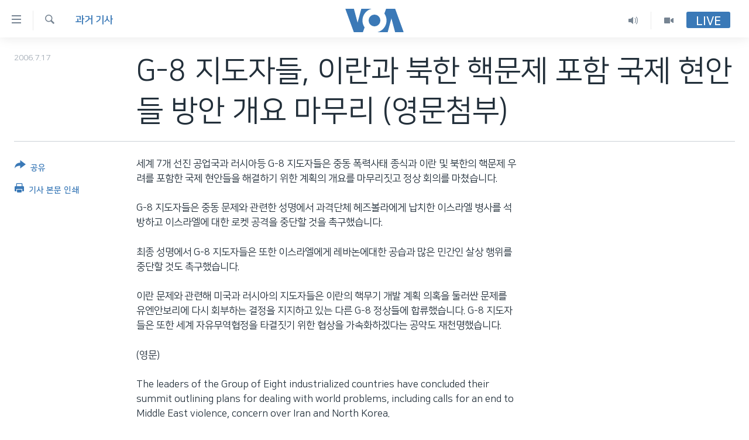

--- FILE ---
content_type: text/html; charset=utf-8
request_url: https://www.voakorea.com/a/a-35-2006-07-17-voa9-91230209/1301074.html
body_size: 9287
content:

<!DOCTYPE html>
<html lang="ko" dir="ltr" class="no-js">
<head>
<link href="/Content/responsive/VOA/ko-KR/VOA-ko-KR.css?&amp;av=0.0.0.0&amp;cb=306" rel="stylesheet"/>
<script src="https://tags.voakorea.com/voa-pangea/prod/utag.sync.js"></script> <script type='text/javascript' src='https://www.youtube.com/iframe_api' async></script>
<script type="text/javascript">
//a general 'js' detection, must be on top level in <head>, due to CSS performance
document.documentElement.className = "js";
var cacheBuster = "306";
var appBaseUrl = "/";
var imgEnhancerBreakpoints = [0, 144, 256, 408, 650, 1023, 1597];
var isLoggingEnabled = false;
var isPreviewPage = false;
var isLivePreviewPage = false;
if (!isPreviewPage) {
window.RFE = window.RFE || {};
window.RFE.cacheEnabledByParam = window.location.href.indexOf('nocache=1') === -1;
const url = new URL(window.location.href);
const params = new URLSearchParams(url.search);
// Remove the 'nocache' parameter
params.delete('nocache');
// Update the URL without the 'nocache' parameter
url.search = params.toString();
window.history.replaceState(null, '', url.toString());
} else {
window.addEventListener('load', function() {
const links = window.document.links;
for (let i = 0; i < links.length; i++) {
links[i].href = '#';
links[i].target = '_self';
}
})
}
var pwaEnabled = false;
var swCacheDisabled;
</script>
<meta charset="utf-8" />
<title>G-8 지도자들, 이란과 북한 핵문제 포함 국제 현안들 방안 개요 마무리 (영문첨부)&#160;</title>
<meta name="description" content="세계 7개 선진 공업국과 러시아등 G-8 지도자들은 중동 폭력사태 종식과 이란 및 북한의 핵문제 우려를 포함한 국제 현안들을 해결하기 위한 계획의 개요를 마무리짓고&#160; ...." />
<meta name="keywords" content="과거 기사" />
<meta name="viewport" content="width=device-width, initial-scale=1.0" />
<meta http-equiv="X-UA-Compatible" content="IE=edge" />
<meta name="robots" content="max-image-preview:large"><meta property="fb:pages" content="186951328047493" />
<meta name="msvalidate.01" content="3286EE554B6F672A6F2E608C02343C0E" />
<link href="https://www.voakorea.com/a/a-35-2006-07-17-voa9-91230209/1301074.html" rel="canonical" />
<meta name="apple-mobile-web-app-title" content="VOA" />
<meta name="apple-mobile-web-app-status-bar-style" content="black" />
<meta name="apple-itunes-app" content="app-id=632618796, app-argument=//1301074.ltr" />
<meta content="G-8 지도자들, 이란과 북한 핵문제 포함 국제 현안들 방안 개요 마무리 (영문첨부) " property="og:title" />
<meta content="세계 7개 선진 공업국과 러시아등 G-8 지도자들은 중동 폭력사태 종식과 이란 및 북한의 핵문제 우려를 포함한 국제 현안들을 해결하기 위한 계획의 개요를 마무리짓고 ...." property="og:description" />
<meta content="article" property="og:type" />
<meta content="https://www.voakorea.com/a/a-35-2006-07-17-voa9-91230209/1301074.html" property="og:url" />
<meta content="Voice of America" property="og:site_name" />
<meta content="https://www.facebook.com/voakorea" property="article:publisher" />
<meta content="https://www.voakorea.com/Content/responsive/VOA/img/top_logo_news.png" property="og:image" />
<meta content="640" property="og:image:width" />
<meta content="640" property="og:image:height" />
<meta content="site logo" property="og:image:alt" />
<meta content="540339945982256" property="fb:app_id" />
<meta content="summary_large_image" name="twitter:card" />
<meta content="@voakorea" name="twitter:site" />
<meta content="https://www.voakorea.com/Content/responsive/VOA/img/top_logo_news.png" name="twitter:image" />
<meta content="G-8 지도자들, 이란과 북한 핵문제 포함 국제 현안들 방안 개요 마무리 (영문첨부) " name="twitter:title" />
<meta content="세계 7개 선진 공업국과 러시아등 G-8 지도자들은 중동 폭력사태 종식과 이란 및 북한의 핵문제 우려를 포함한 국제 현안들을 해결하기 위한 계획의 개요를 마무리짓고 ...." name="twitter:description" />
<link rel="amphtml" href="https://www.voakorea.com/amp/a-35-2006-07-17-voa9-91230209/1301074.html" />
<script type="application/ld+json">{"articleSection":"과거 기사","isAccessibleForFree":true,"headline":"G-8 지도자들, 이란과 북한 핵문제 포함 국제 현안들 방안 개요 마무리 (영문첨부) ","inLanguage":"ko-KR","keywords":"과거 기사","author":{"@type":"Person","name":"Voice of America"},"datePublished":"2006-07-17 00:00:00Z","dateModified":"2006-07-17 00:00:00Z","publisher":{"logo":{"width":512,"height":220,"@type":"ImageObject","url":"https://www.voakorea.com/Content/responsive/VOA/ko-KR/img/logo.png"},"@type":"NewsMediaOrganization","url":"https://www.voakorea.com","sameAs":["https://www.facebook.com/voakorea","https://twitter.com/voakorea","https://www.youtube.com/voakorea","https://www.instagram.com/voakorea/"],"name":"VOA 한국어","alternateName":""},"@context":"https://schema.org","@type":"NewsArticle","mainEntityOfPage":"https://www.voakorea.com/a/a-35-2006-07-17-voa9-91230209/1301074.html","url":"https://www.voakorea.com/a/a-35-2006-07-17-voa9-91230209/1301074.html","description":"세계 7개 선진 공업국과 러시아등 G-8 지도자들은 중동 폭력사태 종식과 이란 및 북한의 핵문제 우려를 포함한 국제 현안들을 해결하기 위한 계획의 개요를 마무리짓고 ....","image":{"width":1080,"height":608,"@type":"ImageObject","url":"https://gdb.voanews.com/38CEF907-F6F1-40A7-AC67-CDE6A3271344_w1080_h608.png"},"name":"G-8 지도자들, 이란과 북한 핵문제 포함 국제 현안들 방안 개요 마무리 (영문첨부) "}</script>
<script src="/Scripts/responsive/infographics.b?v=dVbZ-Cza7s4UoO3BqYSZdbxQZVF4BOLP5EfYDs4kqEo1&amp;av=0.0.0.0&amp;cb=306"></script>
<script src="/Scripts/responsive/loader.b?v=Q26XNwrL6vJYKjqFQRDnx01Lk2pi1mRsuLEaVKMsvpA1&amp;av=0.0.0.0&amp;cb=306"></script>
<link rel="icon" type="image/svg+xml" href="/Content/responsive/VOA/img/webApp/favicon.svg" />
<link rel="alternate icon" href="/Content/responsive/VOA/img/webApp/favicon.ico" />
<link rel="apple-touch-icon" sizes="152x152" href="/Content/responsive/VOA/img/webApp/ico-152x152.png" />
<link rel="apple-touch-icon" sizes="144x144" href="/Content/responsive/VOA/img/webApp/ico-144x144.png" />
<link rel="apple-touch-icon" sizes="114x114" href="/Content/responsive/VOA/img/webApp/ico-114x114.png" />
<link rel="apple-touch-icon" sizes="72x72" href="/Content/responsive/VOA/img/webApp/ico-72x72.png" />
<link rel="apple-touch-icon-precomposed" href="/Content/responsive/VOA/img/webApp/ico-57x57.png" />
<link rel="icon" sizes="192x192" href="/Content/responsive/VOA/img/webApp/ico-192x192.png" />
<link rel="icon" sizes="128x128" href="/Content/responsive/VOA/img/webApp/ico-128x128.png" />
<meta name="msapplication-TileColor" content="#ffffff" />
<meta name="msapplication-TileImage" content="/Content/responsive/VOA/img/webApp/ico-144x144.png" />
<link rel="alternate" type="application/rss+xml" title="VOA - Top Stories [RSS]" href="/api/" />
<link rel="sitemap" type="application/rss+xml" href="/sitemap.xml" />
</head>
<body class=" nav-no-loaded cc_theme pg-article print-lay-article js-category-to-nav nojs-images ">
<script type="text/javascript" >
var analyticsData = {url:"https://www.voakorea.com/a/a-35-2006-07-17-voa9-91230209/1301074.html",property_id:"469",article_uid:"1301074",page_title:"G-8 지도자들, 이란과 북한 핵문제 포함 국제 현안들 방안 개요 마무리 (영문첨부) ",page_type:"article",content_type:"article",subcontent_type:"article",last_modified:"2006-07-17 00:00:00Z",pub_datetime:"2006-07-17 00:00:00Z",pub_year:"2006",pub_month:"07",pub_day:"17",pub_hour:"00",pub_weekday:"Monday",section:"과거 기사",english_section:"archive",byline:"",categories:"archive",domain:"www.voakorea.com",language:"Korean",language_service:"VOA Korean",platform:"web",copied:"no",copied_article:"",copied_title:"",runs_js:"Yes",cms_release:"8.44.0.0.306",enviro_type:"prod",slug:"a-35-2006-07-17-voa9-91230209",entity:"VOA",short_language_service:"KOR",platform_short:"W",page_name:"G-8 지도자들, 이란과 북한 핵문제 포함 국제 현안들 방안 개요 마무리 (영문첨부) "};
</script>
<noscript><iframe src="https://www.googletagmanager.com/ns.html?id=GTM-N8MP7P" height="0" width="0" style="display:none;visibility:hidden"></iframe></noscript><script type="text/javascript" data-cookiecategory="analytics">
var gtmEventObject = Object.assign({}, analyticsData, {event: 'page_meta_ready'});window.dataLayer = window.dataLayer || [];window.dataLayer.push(gtmEventObject);
if (top.location === self.location) { //if not inside of an IFrame
var renderGtm = "true";
if (renderGtm === "true") {
(function(w,d,s,l,i){w[l]=w[l]||[];w[l].push({'gtm.start':new Date().getTime(),event:'gtm.js'});var f=d.getElementsByTagName(s)[0],j=d.createElement(s),dl=l!='dataLayer'?'&l='+l:'';j.async=true;j.src='//www.googletagmanager.com/gtm.js?id='+i+dl;f.parentNode.insertBefore(j,f);})(window,document,'script','dataLayer','GTM-N8MP7P');
}
}
</script>
<!--Analytics tag js version start-->
<script type="text/javascript" data-cookiecategory="analytics">
var utag_data = Object.assign({}, analyticsData, {});
if(typeof(TealiumTagFrom)==='function' && typeof(TealiumTagSearchKeyword)==='function') {
var utag_from=TealiumTagFrom();var utag_searchKeyword=TealiumTagSearchKeyword();
if(utag_searchKeyword!=null && utag_searchKeyword!=='' && utag_data["search_keyword"]==null) utag_data["search_keyword"]=utag_searchKeyword;if(utag_from!=null && utag_from!=='') utag_data["from"]=TealiumTagFrom();}
if(window.top!== window.self&&utag_data.page_type==="snippet"){utag_data.page_type = 'iframe';}
try{if(window.top!==window.self&&window.self.location.hostname===window.top.location.hostname){utag_data.platform = 'self-embed';utag_data.platform_short = 'se';}}catch(e){if(window.top!==window.self&&window.self.location.search.includes("platformType=self-embed")){utag_data.platform = 'cross-promo';utag_data.platform_short = 'cp';}}
(function(a,b,c,d){ a="https://tags.voakorea.com/voa-pangea/prod/utag.js"; b=document;c="script";d=b.createElement(c);d.src=a;d.type="text/java"+c;d.async=true; a=b.getElementsByTagName(c)[0];a.parentNode.insertBefore(d,a); })();
</script>
<!--Analytics tag js version end-->
<!-- Analytics tag management NoScript -->
<noscript>
<img style="position: absolute; border: none;" src="https://ssc.voakorea.com/b/ss/bbgprod,bbgentityvoa/1/G.4--NS/1849628256?pageName=voa%3akor%3aw%3aarticle%3ag-8%20%ec%a7%80%eb%8f%84%ec%9e%90%eb%93%a4%2c%20%ec%9d%b4%eb%9e%80%ea%b3%bc%20%eb%b6%81%ed%95%9c%20%ed%95%b5%eb%ac%b8%ec%a0%9c%20%ed%8f%ac%ed%95%a8%20%ea%b5%ad%ec%a0%9c%20%ed%98%84%ec%95%88%eb%93%a4%20%eb%b0%a9%ec%95%88%20%ea%b0%9c%ec%9a%94%20%eb%a7%88%eb%ac%b4%eb%a6%ac%20%28%ec%98%81%eb%ac%b8%ec%b2%a8%eb%b6%80%29%c2%a0&amp;c6=g-8%20%ec%a7%80%eb%8f%84%ec%9e%90%eb%93%a4%2c%20%ec%9d%b4%eb%9e%80%ea%b3%bc%20%eb%b6%81%ed%95%9c%20%ed%95%b5%eb%ac%b8%ec%a0%9c%20%ed%8f%ac%ed%95%a8%20%ea%b5%ad%ec%a0%9c%20%ed%98%84%ec%95%88%eb%93%a4%20%eb%b0%a9%ec%95%88%20%ea%b0%9c%ec%9a%94%20%eb%a7%88%eb%ac%b4%eb%a6%ac%20%28%ec%98%81%eb%ac%b8%ec%b2%a8%eb%b6%80%29%c2%a0&amp;v36=8.44.0.0.306&amp;v6=D=c6&amp;g=https%3a%2f%2fwww.voakorea.com%2fa%2fa-35-2006-07-17-voa9-91230209%2f1301074.html&amp;c1=D=g&amp;v1=D=g&amp;events=event1,event52&amp;c16=voa%20korean&amp;v16=D=c16&amp;c5=archive&amp;v5=D=c5&amp;ch=%ea%b3%bc%ea%b1%b0%20%ea%b8%b0%ec%82%ac&amp;c15=korean&amp;v15=D=c15&amp;c4=article&amp;v4=D=c4&amp;c14=1301074&amp;v14=D=c14&amp;v20=no&amp;c17=web&amp;v17=D=c17&amp;mcorgid=518abc7455e462b97f000101%40adobeorg&amp;server=www.voakorea.com&amp;pageType=D=c4&amp;ns=bbg&amp;v29=D=server&amp;v25=voa&amp;v30=469&amp;v105=D=User-Agent " alt="analytics" width="1" height="1" /></noscript>
<!-- End of Analytics tag management NoScript -->
<!--*** Accessibility links - For ScreenReaders only ***-->
<section>
<div class="sr-only">
<h2>연결 가능 링크</h2>
<ul>
<li><a href="#content" data-disable-smooth-scroll="1">메인 콘텐츠로 이동</a></li>
<li><a href="#navigation" data-disable-smooth-scroll="1">메인 네비게이션으로 이동</a></li>
<li><a href="#txtHeaderSearch" data-disable-smooth-scroll="1">검색으로 이등</a></li>
</ul>
</div>
</section>
<div dir="ltr">
<div id="page">
<aside>
<div class="c-lightbox overlay-modal">
<div class="c-lightbox__intro">
<h2 class="c-lightbox__intro-title"></h2>
<button class="btn btn--rounded c-lightbox__btn c-lightbox__intro-next" title="다음">
<span class="ico ico--rounded ico-chevron-forward"></span>
<span class="sr-only">다음</span>
</button>
</div>
<div class="c-lightbox__nav">
<button class="btn btn--rounded c-lightbox__btn c-lightbox__btn--close" title="Close">
<span class="ico ico--rounded ico-close"></span>
<span class="sr-only">Close</span>
</button>
<button class="btn btn--rounded c-lightbox__btn c-lightbox__btn--prev" title="이전">
<span class="ico ico--rounded ico-chevron-backward"></span>
<span class="sr-only">이전</span>
</button>
<button class="btn btn--rounded c-lightbox__btn c-lightbox__btn--next" title="다음">
<span class="ico ico--rounded ico-chevron-forward"></span>
<span class="sr-only">다음</span>
</button>
</div>
<div class="c-lightbox__content-wrap">
<figure class="c-lightbox__content">
<span class="c-spinner c-spinner--lightbox">
<img src="/Content/responsive/img/player-spinner.png"
alt="please wait"
title="please wait" />
</span>
<div class="c-lightbox__img">
<div class="thumb">
<img src="" alt="" />
</div>
</div>
<figcaption>
<div class="c-lightbox__info c-lightbox__info--foot">
<span class="c-lightbox__counter"></span>
<span class="caption c-lightbox__caption"></span>
</div>
</figcaption>
</figure>
</div>
<div class="hidden">
<div class="content-advisory__box content-advisory__box--lightbox">
<span class="content-advisory__box-text">This image contains sensitive content which some people may find offensive or disturbing.</span>
<button class="btn btn--transparent content-advisory__box-btn m-t-md" value="text" type="button">
<span class="btn__text">
Click to reveal
</span>
</button>
</div>
</div>
</div>
<div class="print-dialogue">
<div class="container">
<h3 class="print-dialogue__title section-head">Print Options:</h3>
<div class="print-dialogue__opts">
<ul class="print-dialogue__opt-group">
<li class="form__group form__group--checkbox">
<input class="form__check " id="checkboxImages" name="checkboxImages" type="checkbox" checked="checked" />
<label for="checkboxImages" class="form__label m-t-md">Images</label>
</li>
<li class="form__group form__group--checkbox">
<input class="form__check " id="checkboxMultimedia" name="checkboxMultimedia" type="checkbox" checked="checked" />
<label for="checkboxMultimedia" class="form__label m-t-md">Multimedia</label>
</li>
</ul>
<ul class="print-dialogue__opt-group">
<li class="form__group form__group--checkbox">
<input class="form__check " id="checkboxEmbedded" name="checkboxEmbedded" type="checkbox" checked="checked" />
<label for="checkboxEmbedded" class="form__label m-t-md">Embedded Content</label>
</li>
<li class="hidden">
<input class="form__check " id="checkboxComments" name="checkboxComments" type="checkbox" />
<label for="checkboxComments" class="form__label m-t-md">Comments</label>
</li>
</ul>
</div>
<div class="print-dialogue__buttons">
<button class="btn btn--secondary close-button" type="button" title="Cancel">
<span class="btn__text ">Cancel</span>
</button>
<button class="btn btn-cust-print m-l-sm" type="button" title="기사 본문 인쇄">
<span class="btn__text ">기사 본문 인쇄</span>
</button>
</div>
</div>
</div>
<div class="ctc-message pos-fix">
<div class="ctc-message__inner">Link has been copied to clipboard</div>
</div>
</aside>
<div class="hdr-20 hdr-20--big">
<div class="hdr-20__inner">
<div class="hdr-20__max pos-rel">
<div class="hdr-20__side hdr-20__side--primary d-flex">
<label data-for="main-menu-ctrl" data-switcher-trigger="true" data-switch-target="main-menu-ctrl" class="burger hdr-trigger pos-rel trans-trigger" data-trans-evt="click" data-trans-id="menu">
<span class="ico ico-close hdr-trigger__ico hdr-trigger__ico--close burger__ico burger__ico--close"></span>
<span class="ico ico-menu hdr-trigger__ico hdr-trigger__ico--open burger__ico burger__ico--open"></span>
</label>
<div class="menu-pnl pos-fix trans-target" data-switch-target="main-menu-ctrl" data-trans-id="menu">
<div class="menu-pnl__inner">
<nav class="main-nav menu-pnl__item menu-pnl__item--first">
<ul class="main-nav__list accordeon" data-analytics-tales="false" data-promo-name="link" data-location-name="nav,secnav">
<li class="main-nav__item">
<a class="main-nav__item-name main-nav__item-name--link" href="/p/9079.html" title="한반도" data-item-name="korea" >한반도</a>
</li>
<li class="main-nav__item">
<a class="main-nav__item-name main-nav__item-name--link" href="/p/9080.html" title="세계" data-item-name="world" >세계</a>
</li>
<li class="main-nav__item">
<a class="main-nav__item-name main-nav__item-name--link" href="/p/9853.html" title="연말 결산" data-item-name="Yearender-2025" >연말 결산</a>
</li>
<li class="main-nav__item">
<a class="main-nav__item-name main-nav__item-name--link" href="https://www.voakorea.com/programs/tv" title="VOD" >VOD</a>
</li>
<li class="main-nav__item accordeon__item" data-switch-target="menu-item-1071">
<label class="main-nav__item-name main-nav__item-name--label accordeon__control-label" data-switcher-trigger="true" data-for="menu-item-1071">
라디오
<span class="ico ico-chevron-down main-nav__chev"></span>
</label>
<div class="main-nav__sub-list">
<a class="main-nav__item-name main-nav__item-name--link main-nav__item-name--sub" href="/programs/radio" title="프로그램" >프로그램</a>
<a class="main-nav__item-name main-nav__item-name--link main-nav__item-name--sub" href="/p/5867.html" title="주파수 안내" >주파수 안내</a>
</div>
</li>
</ul>
</nav>
<div class="menu-pnl__item">
<a href="https://learningenglish.voanews.com/" class="menu-pnl__item-link" alt="Learning English">Learning English</a>
</div>
<div class="menu-pnl__item menu-pnl__item--social">
<h5 class="menu-pnl__sub-head">Follow Us</h5>
<a href="https://www.facebook.com/voakorea" title="VOA 페이스북" data-analytics-text="follow_on_facebook" class="btn btn--rounded btn--social-inverted menu-pnl__btn js-social-btn btn-facebook" target="_blank" rel="noopener">
<span class="ico ico-facebook-alt ico--rounded"></span>
</a>
<a href="https://twitter.com/voakorea" title="VOA 트위터" data-analytics-text="follow_on_twitter" class="btn btn--rounded btn--social-inverted menu-pnl__btn js-social-btn btn-twitter" target="_blank" rel="noopener">
<span class="ico ico-twitter ico--rounded"></span>
</a>
<a href="https://www.youtube.com/voakorea" title="VOA 유튜브" data-analytics-text="follow_on_youtube" class="btn btn--rounded btn--social-inverted menu-pnl__btn js-social-btn btn-youtube" target="_blank" rel="noopener">
<span class="ico ico-youtube ico--rounded"></span>
</a>
<a href="https://www.instagram.com/voakorea/" title="VOA 인스타그램" data-analytics-text="follow_on_instagram" class="btn btn--rounded btn--social-inverted menu-pnl__btn js-social-btn btn-instagram" target="_blank" rel="noopener">
<span class="ico ico-instagram ico--rounded"></span>
</a>
</div>
<div class="menu-pnl__item">
<a href="/navigation/allsites" class="menu-pnl__item-link">
<span class="ico ico-languages "></span>
언어 선택
</a>
</div>
</div>
</div>
<label data-for="top-search-ctrl" data-switcher-trigger="true" data-switch-target="top-search-ctrl" class="top-srch-trigger hdr-trigger">
<span class="ico ico-close hdr-trigger__ico hdr-trigger__ico--close top-srch-trigger__ico top-srch-trigger__ico--close"></span>
<span class="ico ico-search hdr-trigger__ico hdr-trigger__ico--open top-srch-trigger__ico top-srch-trigger__ico--open"></span>
</label>
<div class="srch-top srch-top--in-header" data-switch-target="top-search-ctrl">
<div class="container">
<form action="/s" class="srch-top__form srch-top__form--in-header" id="form-topSearchHeader" method="get" role="search"><label for="txtHeaderSearch" class="sr-only">검색</label>
<input type="text" id="txtHeaderSearch" name="k" placeholder="검색어 입력" accesskey="s" value="" class="srch-top__input analyticstag-event" onkeydown="if (event.keyCode === 13) { FireAnalyticsTagEventOnSearch('search', $dom.get('#txtHeaderSearch')[0].value) }" />
<button title="검색" type="submit" class="btn btn--top-srch analyticstag-event" onclick="FireAnalyticsTagEventOnSearch('search', $dom.get('#txtHeaderSearch')[0].value) ">
<span class="ico ico-search"></span>
</button></form>
</div>
</div>
<a href="/" class="main-logo-link">
<img src="/Content/responsive/VOA/ko-KR/img/logo-compact.svg" class="main-logo main-logo--comp" alt="site logo">
<img src="/Content/responsive/VOA/ko-KR/img/logo.svg" class="main-logo main-logo--big" alt="site logo">
</a>
</div>
<div class="hdr-20__side hdr-20__side--secondary d-flex">
<a href="/programs/tv" title="Video" class="hdr-20__secondary-item" data-item-name="video">
<span class="ico ico-video hdr-20__secondary-icon"></span>
</a>
<a href="/programs/radio" title="Audio" class="hdr-20__secondary-item" data-item-name="audio">
<span class="ico ico-audio hdr-20__secondary-icon"></span>
</a>
<a href="/s" title="검색" class="hdr-20__secondary-item hdr-20__secondary-item--search" data-item-name="search">
<span class="ico ico-search hdr-20__secondary-icon hdr-20__secondary-icon--search"></span>
</a>
<div class="hdr-20__secondary-item live-b-drop">
<div class="live-b-drop__off">
<a href="/live/" class="live-b-drop__link" title="Live" data-item-name="live">
<span class="badge badge--live-btn badge--live-btn-off">
Live
</span>
</a>
</div>
<div class="live-b-drop__on hidden">
<label data-for="live-ctrl" data-switcher-trigger="true" data-switch-target="live-ctrl" class="live-b-drop__label pos-rel">
<span class="badge badge--live badge--live-btn">
Live
</span>
<span class="ico ico-close live-b-drop__label-ico live-b-drop__label-ico--close"></span>
</label>
<div class="live-b-drop__panel" id="targetLivePanelDiv" data-switch-target="live-ctrl"></div>
</div>
</div>
<div class="srch-bottom">
<form action="/s" class="srch-bottom__form d-flex" id="form-bottomSearch" method="get" role="search"><label for="txtSearch" class="sr-only">검색</label>
<input type="search" id="txtSearch" name="k" placeholder="검색어 입력" accesskey="s" value="" class="srch-bottom__input analyticstag-event" onkeydown="if (event.keyCode === 13) { FireAnalyticsTagEventOnSearch('search', $dom.get('#txtSearch')[0].value) }" />
<button title="검색" type="submit" class="btn btn--bottom-srch analyticstag-event" onclick="FireAnalyticsTagEventOnSearch('search', $dom.get('#txtSearch')[0].value) ">
<span class="ico ico-search"></span>
</button></form>
</div>
</div>
<img src="/Content/responsive/VOA/ko-KR/img/logo-print.gif" class="logo-print" alt="site logo">
<img src="/Content/responsive/VOA/ko-KR/img/logo-print_color.png" class="logo-print logo-print--color" alt="site logo">
</div>
</div>
</div>
<script>
if (document.body.className.indexOf('pg-home') > -1) {
var nav2In = document.querySelector('.hdr-20__inner');
var nav2Sec = document.querySelector('.hdr-20__side--secondary');
var secStyle = window.getComputedStyle(nav2Sec);
if (nav2In && window.pageYOffset < 150 && secStyle['position'] !== 'fixed') {
nav2In.classList.add('hdr-20__inner--big')
}
}
</script>
<div class="c-hlights c-hlights--breaking c-hlights--no-item" data-hlight-display="mobile,desktop">
<div class="c-hlights__wrap container p-0">
<div class="c-hlights__nav">
<a role="button" href="#" title="이전">
<span class="ico ico-chevron-backward m-0"></span>
<span class="sr-only">이전</span>
</a>
<a role="button" href="#" title="다음">
<span class="ico ico-chevron-forward m-0"></span>
<span class="sr-only">다음</span>
</a>
</div>
<span class="c-hlights__label">
<span class="">속보</span>
<span class="switcher-trigger">
<label data-for="more-less-1" data-switcher-trigger="true" class="switcher-trigger__label switcher-trigger__label--more p-b-0" title="본문 보기">
<span class="ico ico-chevron-down"></span>
</label>
<label data-for="more-less-1" data-switcher-trigger="true" class="switcher-trigger__label switcher-trigger__label--less p-b-0" title="본문 닫기">
<span class="ico ico-chevron-up"></span>
</label>
</span>
</span>
<ul class="c-hlights__items switcher-target" data-switch-target="more-less-1">
</ul>
</div>
</div> <div id="content">
<main class="container">
<div class="hdr-container">
<div class="row">
<div class="col-category col-xs-12 col-md-2 pull-left"> <div class="category js-category">
<a class="" href="/z/131">과거 기사</a> </div>
</div><div class="col-title col-xs-12 col-md-10 pull-right"> <h1 class="title pg-title">
G-8 지도자들, 이란과 북한 핵문제 포함 국제 현안들 방안 개요 마무리 (영문첨부)&#160;
</h1>
</div><div class="col-publishing-details col-xs-12 col-sm-12 col-md-2 pull-left"> <div class="publishing-details ">
<div class="published">
<span class="date" >
<time pubdate="pubdate" datetime="2006-07-17T09:00:00+09:00">
2006.7.17
</time>
</span>
</div>
</div>
</div><div class="col-lg-12 separator"> <div class="separator">
<hr class="title-line" />
</div>
</div>
</div>
</div>
<div class="body-container">
<div class="row">
<div class="col-xs-12 col-md-2 pull-left article-share">
<div class="share--box">
<div class="sticky-share-container" style="display:none">
<div class="container">
<a href="https://www.voakorea.com" id="logo-sticky-share">&nbsp;</a>
<div class="pg-title pg-title--sticky-share">
G-8 지도자들, 이란과 북한 핵문제 포함 국제 현안들 방안 개요 마무리 (영문첨부)&#160;
</div>
<div class="sticked-nav-actions">
<!--This part is for sticky navigation display-->
<p class="buttons link-content-sharing p-0 ">
<button class="btn btn--link btn-content-sharing p-t-0 " id="btnContentSharing" value="text" role="Button" type="" title="공유 옵션 더 보기">
<span class="ico ico-share ico--l"></span>
<span class="btn__text ">
공유
</span>
</button>
</p>
<aside class="content-sharing js-content-sharing js-content-sharing--apply-sticky content-sharing--sticky"
role="complementary"
data-share-url="https://www.voakorea.com/a/a-35-2006-07-17-voa9-91230209/1301074.html" data-share-title="G-8 지도자들, 이란과 북한 핵문제 포함 국제 현안들 방안 개요 마무리 (영문첨부)&#160;" data-share-text="">
<div class="content-sharing__popover">
<h6 class="content-sharing__title">공유</h6>
<button href="#close" id="btnCloseSharing" class="btn btn--text-like content-sharing__close-btn">
<span class="ico ico-close ico--l"></span>
</button>
<ul class="content-sharing__list">
<li class="content-sharing__item">
<div class="ctc ">
<input type="text" class="ctc__input" readonly="readonly">
<a href="" js-href="https://www.voakorea.com/a/a-35-2006-07-17-voa9-91230209/1301074.html" class="content-sharing__link ctc__button">
<span class="ico ico-copy-link ico--rounded ico--s"></span>
<span class="content-sharing__link-text">Copy link</span>
</a>
</div>
</li>
<li class="content-sharing__item">
<a href="https://facebook.com/sharer.php?u=https%3a%2f%2fwww.voakorea.com%2fa%2fa-35-2006-07-17-voa9-91230209%2f1301074.html"
data-analytics-text="share_on_facebook"
title="Facebook" target="_blank"
class="content-sharing__link js-social-btn">
<span class="ico ico-facebook ico--rounded ico--s"></span>
<span class="content-sharing__link-text">Facebook</span>
</a>
</li>
<li class="content-sharing__item">
<a href="https://twitter.com/share?url=https%3a%2f%2fwww.voakorea.com%2fa%2fa-35-2006-07-17-voa9-91230209%2f1301074.html&amp;text=G-8+%ec%a7%80%eb%8f%84%ec%9e%90%eb%93%a4%2c+%ec%9d%b4%eb%9e%80%ea%b3%bc+%eb%b6%81%ed%95%9c+%ed%95%b5%eb%ac%b8%ec%a0%9c+%ed%8f%ac%ed%95%a8+%ea%b5%ad%ec%a0%9c+%ed%98%84%ec%95%88%eb%93%a4+%eb%b0%a9%ec%95%88+%ea%b0%9c%ec%9a%94+%eb%a7%88%eb%ac%b4%eb%a6%ac+(%ec%98%81%eb%ac%b8%ec%b2%a8%eb%b6%80)%c2%a0"
data-analytics-text="share_on_twitter"
title="Twitter" target="_blank"
class="content-sharing__link js-social-btn">
<span class="ico ico-twitter ico--rounded ico--s"></span>
<span class="content-sharing__link-text">Twitter</span>
</a>
</li>
<li class="content-sharing__item visible-xs-inline-block visible-sm-inline-block">
<a href="whatsapp://send?text=https%3a%2f%2fwww.voakorea.com%2fa%2fa-35-2006-07-17-voa9-91230209%2f1301074.html"
data-analytics-text="share_on_whatsapp"
title="WhatsApp" target="_blank"
class="content-sharing__link js-social-btn">
<span class="ico ico-whatsapp ico--rounded ico--s"></span>
<span class="content-sharing__link-text">WhatsApp</span>
</a>
</li>
<li class="content-sharing__item visible-md-inline-block visible-lg-inline-block">
<a href="https://web.whatsapp.com/send?text=https%3a%2f%2fwww.voakorea.com%2fa%2fa-35-2006-07-17-voa9-91230209%2f1301074.html"
data-analytics-text="share_on_whatsapp_desktop"
title="WhatsApp" target="_blank"
class="content-sharing__link js-social-btn">
<span class="ico ico-whatsapp ico--rounded ico--s"></span>
<span class="content-sharing__link-text">WhatsApp</span>
</a>
</li>
<li class="content-sharing__item visible-xs-inline-block visible-sm-inline-block">
<a href="https://line.me/R/msg/text/?https%3a%2f%2fwww.voakorea.com%2fa%2fa-35-2006-07-17-voa9-91230209%2f1301074.html"
data-analytics-text="share_on_line"
title="Line" target="_blank"
class="content-sharing__link js-social-btn">
<span class="ico ico-line ico--rounded ico--s"></span>
<span class="content-sharing__link-text">Line</span>
</a>
</li>
<li class="content-sharing__item visible-md-inline-block visible-lg-inline-block">
<a href="https://timeline.line.me/social-plugin/share?url=https%3a%2f%2fwww.voakorea.com%2fa%2fa-35-2006-07-17-voa9-91230209%2f1301074.html"
data-analytics-text="share_on_line_desktop"
title="Line" target="_blank"
class="content-sharing__link js-social-btn">
<span class="ico ico-line ico--rounded ico--s"></span>
<span class="content-sharing__link-text">Line</span>
</a>
</li>
<li class="content-sharing__item">
<a href="mailto:?body=https%3a%2f%2fwww.voakorea.com%2fa%2fa-35-2006-07-17-voa9-91230209%2f1301074.html&amp;subject=G-8 지도자들, 이란과 북한 핵문제 포함 국제 현안들 방안 개요 마무리 (영문첨부)&#160;"
title="Email"
class="content-sharing__link ">
<span class="ico ico-email ico--rounded ico--s"></span>
<span class="content-sharing__link-text">Email</span>
</a>
</li>
</ul>
</div>
</aside>
</div>
</div>
</div>
<div class="links">
<p class="buttons link-content-sharing p-0 ">
<button class="btn btn--link btn-content-sharing p-t-0 " id="btnContentSharing" value="text" role="Button" type="" title="공유 옵션 더 보기">
<span class="ico ico-share ico--l"></span>
<span class="btn__text ">
공유
</span>
</button>
</p>
<aside class="content-sharing js-content-sharing " role="complementary"
data-share-url="https://www.voakorea.com/a/a-35-2006-07-17-voa9-91230209/1301074.html" data-share-title="G-8 지도자들, 이란과 북한 핵문제 포함 국제 현안들 방안 개요 마무리 (영문첨부)&#160;" data-share-text="">
<div class="content-sharing__popover">
<h6 class="content-sharing__title">공유</h6>
<button href="#close" id="btnCloseSharing" class="btn btn--text-like content-sharing__close-btn">
<span class="ico ico-close ico--l"></span>
</button>
<ul class="content-sharing__list">
<li class="content-sharing__item">
<div class="ctc ">
<input type="text" class="ctc__input" readonly="readonly">
<a href="" js-href="https://www.voakorea.com/a/a-35-2006-07-17-voa9-91230209/1301074.html" class="content-sharing__link ctc__button">
<span class="ico ico-copy-link ico--rounded ico--l"></span>
<span class="content-sharing__link-text">Copy link</span>
</a>
</div>
</li>
<li class="content-sharing__item">
<a href="https://facebook.com/sharer.php?u=https%3a%2f%2fwww.voakorea.com%2fa%2fa-35-2006-07-17-voa9-91230209%2f1301074.html"
data-analytics-text="share_on_facebook"
title="Facebook" target="_blank"
class="content-sharing__link js-social-btn">
<span class="ico ico-facebook ico--rounded ico--l"></span>
<span class="content-sharing__link-text">Facebook</span>
</a>
</li>
<li class="content-sharing__item">
<a href="https://twitter.com/share?url=https%3a%2f%2fwww.voakorea.com%2fa%2fa-35-2006-07-17-voa9-91230209%2f1301074.html&amp;text=G-8+%ec%a7%80%eb%8f%84%ec%9e%90%eb%93%a4%2c+%ec%9d%b4%eb%9e%80%ea%b3%bc+%eb%b6%81%ed%95%9c+%ed%95%b5%eb%ac%b8%ec%a0%9c+%ed%8f%ac%ed%95%a8+%ea%b5%ad%ec%a0%9c+%ed%98%84%ec%95%88%eb%93%a4+%eb%b0%a9%ec%95%88+%ea%b0%9c%ec%9a%94+%eb%a7%88%eb%ac%b4%eb%a6%ac+(%ec%98%81%eb%ac%b8%ec%b2%a8%eb%b6%80)%c2%a0"
data-analytics-text="share_on_twitter"
title="Twitter" target="_blank"
class="content-sharing__link js-social-btn">
<span class="ico ico-twitter ico--rounded ico--l"></span>
<span class="content-sharing__link-text">Twitter</span>
</a>
</li>
<li class="content-sharing__item visible-xs-inline-block visible-sm-inline-block">
<a href="whatsapp://send?text=https%3a%2f%2fwww.voakorea.com%2fa%2fa-35-2006-07-17-voa9-91230209%2f1301074.html"
data-analytics-text="share_on_whatsapp"
title="WhatsApp" target="_blank"
class="content-sharing__link js-social-btn">
<span class="ico ico-whatsapp ico--rounded ico--l"></span>
<span class="content-sharing__link-text">WhatsApp</span>
</a>
</li>
<li class="content-sharing__item visible-md-inline-block visible-lg-inline-block">
<a href="https://web.whatsapp.com/send?text=https%3a%2f%2fwww.voakorea.com%2fa%2fa-35-2006-07-17-voa9-91230209%2f1301074.html"
data-analytics-text="share_on_whatsapp_desktop"
title="WhatsApp" target="_blank"
class="content-sharing__link js-social-btn">
<span class="ico ico-whatsapp ico--rounded ico--l"></span>
<span class="content-sharing__link-text">WhatsApp</span>
</a>
</li>
<li class="content-sharing__item visible-xs-inline-block visible-sm-inline-block">
<a href="https://line.me/R/msg/text/?https%3a%2f%2fwww.voakorea.com%2fa%2fa-35-2006-07-17-voa9-91230209%2f1301074.html"
data-analytics-text="share_on_line"
title="Line" target="_blank"
class="content-sharing__link js-social-btn">
<span class="ico ico-line ico--rounded ico--l"></span>
<span class="content-sharing__link-text">Line</span>
</a>
</li>
<li class="content-sharing__item visible-md-inline-block visible-lg-inline-block">
<a href="https://timeline.line.me/social-plugin/share?url=https%3a%2f%2fwww.voakorea.com%2fa%2fa-35-2006-07-17-voa9-91230209%2f1301074.html"
data-analytics-text="share_on_line_desktop"
title="Line" target="_blank"
class="content-sharing__link js-social-btn">
<span class="ico ico-line ico--rounded ico--l"></span>
<span class="content-sharing__link-text">Line</span>
</a>
</li>
<li class="content-sharing__item">
<a href="mailto:?body=https%3a%2f%2fwww.voakorea.com%2fa%2fa-35-2006-07-17-voa9-91230209%2f1301074.html&amp;subject=G-8 지도자들, 이란과 북한 핵문제 포함 국제 현안들 방안 개요 마무리 (영문첨부)&#160;"
title="Email"
class="content-sharing__link ">
<span class="ico ico-email ico--rounded ico--l"></span>
<span class="content-sharing__link-text">Email</span>
</a>
</li>
</ul>
</div>
</aside>
<p class="link-print visible-md visible-lg buttons p-0">
<button class="btn btn--link btn-print p-t-0" onclick="if (typeof FireAnalyticsTagEvent === 'function') {FireAnalyticsTagEvent({ on_page_event: 'print_story' });}return false" title="(CTRL+P)">
<span class="ico ico-print"></span>
<span class="btn__text">기사 본문 인쇄</span>
</button>
</p>
</div>
</div>
</div>
<div class="col-xs-12 col-sm-12 col-md-10 col-lg-10 pull-right">
<div class="row">
<div class="col-xs-12 col-sm-12 col-md-8 col-lg-8 pull-left bottom-offset content-offset">
<div id="article-content" class="content-floated-wrap fb-quotable">
<div class="wsw">
<p>
세계 7개 선진 공업국과 러시아등 G-8 지도자들은 중동 폭력사태 종식과 이란 및 북한의 핵문제 우려를 포함한 국제 현안들을 해결하기 위한 계획의 개요를 마무리짓고 정상 회의를 마쳤습니다. </p>
<p>G-8 지도자들은 중동 문제와 관련한 성명에서 과격단체 헤즈볼라에게 납치한 이스라엘 병사를 석방하고 이스라엘에 대한 로켓 공격을 중단할 것을 촉구했습니다. </p>
<p>최종 성명에서 G-8 지도자들은 또한 이스라엘에게 레바논에대한 공습과 많은 민간인 살상 행위를 중단할 것도 촉구했습니다.</p>
<p>이란 문제와 관련해 미국과 러시아의 지도자들은 이란의 핵무기 개발 계획 의혹을 둘러싼 문제를 유엔안보리에 다시 회부하는 결정을 지지하고 있는 다른 G-8 정상들에 합류했습니다. G-8 지도자들은 또한 세계 자유무역협정을 타결짓기 위한 협상을 가속화하겠다는 공약도 재천명했습니다. </p>
<p> </p>
<p>(영문)</p>
<p>The leaders of the Group of Eight industrialized countries have concluded their summit outlining plans for dealing with world problems, including calls for an end to Middle East violence, concern over Iran and North Korea.</p>
<p>In their Middle East statement, the G-8 leaders called on the militant group Hezbollah to free kidnapped Israeli soldiers and to end rocket attacks on the Jewish state. </p>
<p>In a final statement, the group also called on Israel to end air strikes in Lebanon that have killed dozens of Lebanese civilians.</p>
<p>Earlier, British Prime Minister Tony Blair called for an international peacekeeping force to be deployed along the border between Lebanon and Israel. </p>
<p>On Iran, the leaders of Russia and the United States joined their counterparts from Britain, Italy, France, Germany, Canada and Japan in backing a decision to again refer Tehran to the United Nations Security Council over its suspect nuclear program. The communiqué warns Iran that failure to cooperate could lead to punitive U.N. action that could include sanctions.</p>
<p>The G-8 leaders also renewed their commitment to accelerate talks aimed at reaching a deal on a global free trade pact.</p>
<p> </p>
<p> </p>
</div>
</div>
</div>
</div>
</div>
</div>
</div>
</main>
</div>
<footer role="contentinfo">
<div id="foot" class="foot">
<div class="container">
<div class="foot-nav collapsed" id="foot-nav">
<div class="menu">
<ul class="items">
<li class="socials block-socials">
<span class="handler" id="socials-handler">
Follow Us
</span>
<div class="inner">
<ul class="subitems follow">
<li>
<a href="https://www.facebook.com/voakorea" title="VOA 페이스북" data-analytics-text="follow_on_facebook" class="btn btn--rounded js-social-btn btn-facebook" target="_blank" rel="noopener">
<span class="ico ico-facebook-alt ico--rounded"></span>
</a>
</li>
<li>
<a href="https://twitter.com/voakorea" title="VOA 트위터" data-analytics-text="follow_on_twitter" class="btn btn--rounded js-social-btn btn-twitter" target="_blank" rel="noopener">
<span class="ico ico-twitter ico--rounded"></span>
</a>
</li>
<li>
<a href="https://www.youtube.com/voakorea" title="VOA 유튜브" data-analytics-text="follow_on_youtube" class="btn btn--rounded js-social-btn btn-youtube" target="_blank" rel="noopener">
<span class="ico ico-youtube ico--rounded"></span>
</a>
</li>
<li>
<a href="https://www.instagram.com/voakorea/" title="VOA 인스타그램" data-analytics-text="follow_on_instagram" class="btn btn--rounded js-social-btn btn-instagram" target="_blank" rel="noopener">
<span class="ico ico-instagram ico--rounded"></span>
</a>
</li>
<li>
<a href="/rssfeeds" title="RSS" data-analytics-text="follow_on_rss" class="btn btn--rounded js-social-btn btn-rss" >
<span class="ico ico-rss ico--rounded"></span>
</a>
</li>
<li>
<a href="/podcasts" title="Podcast" data-analytics-text="follow_on_podcast" class="btn btn--rounded js-social-btn btn-podcast" >
<span class="ico ico-podcast ico--rounded"></span>
</a>
</li>
<li>
<a href="/subscribe.html" title="구독" data-analytics-text="follow_on_subscribe" class="btn btn--rounded js-social-btn btn-email" >
<span class="ico ico-email ico--rounded"></span>
</a>
</li>
</ul>
</div>
</li>
<li class="block-primary collapsed collapsible item">
<span class="handler">
앱/뉴스레터
<span title="close tab" class="ico ico-chevron-up"></span>
<span title="open tab" class="ico ico-chevron-down"></span>
<span title="add" class="ico ico-plus"></span>
<span title="remove" class="ico ico-minus"></span>
</span>
<div class="inner">
<ul class="subitems">
<li class="subitem">
<a class="handler" href="https://play.google.com/store/apps/details?id=gov.bbg.voa" title="구글 안드로이드" target="_blank" rel="noopener">구글 안드로이드</a>
</li>
<li class="subitem">
<a class="handler" href="https://apps.apple.com/us/app/voa/id632618796" title="애플 IOS" target="_blank" rel="noopener">애플 IOS</a>
</li>
</ul>
</div>
</li>
<li class="block-primary collapsed collapsible item">
<span class="handler">
VOA
<span title="close tab" class="ico ico-chevron-up"></span>
<span title="open tab" class="ico ico-chevron-down"></span>
<span title="add" class="ico ico-plus"></span>
<span title="remove" class="ico ico-minus"></span>
</span>
<div class="inner">
<ul class="subitems">
<li class="subitem">
<a class="handler" href="https://www.voanews.com/section-508" title="Accessibility" >Accessibility</a>
</li>
<li class="subitem">
<a class="handler" href="https://www.voanews.com/p/5338.html" title="개인정보취급방침" >개인정보취급방침</a>
</li>
</ul>
</div>
</li>
</ul>
</div>
</div>
<div class="foot__item foot__item--copyrights">
<p class="copyright"></p>
</div>
</div>
</div>
</footer> </div>
</div>
<script defer src="/Scripts/responsive/serviceWorkerInstall.js?cb=306"></script>
<script type="text/javascript">
// opera mini - disable ico font
if (navigator.userAgent.match(/Opera Mini/i)) {
document.getElementsByTagName("body")[0].className += " can-not-ff";
}
// mobile browsers test
if (typeof RFE !== 'undefined' && RFE.isMobile) {
if (RFE.isMobile.any()) {
document.getElementsByTagName("body")[0].className += " is-mobile";
}
else {
document.getElementsByTagName("body")[0].className += " is-not-mobile";
}
}
</script>
<script src="/conf.js?x=306" type="text/javascript"></script>
<div class="responsive-indicator">
<div class="visible-xs-block">XS</div>
<div class="visible-sm-block">SM</div>
<div class="visible-md-block">MD</div>
<div class="visible-lg-block">LG</div>
</div>
<script type="text/javascript">
var bar_data = {
"apiId": "1301074",
"apiType": "1",
"isEmbedded": "0",
"culture": "ko-KR",
"cookieName": "cmsLoggedIn",
"cookieDomain": "www.voakorea.com"
};
</script>
<div id="scriptLoaderTarget" style="display:none;contain:strict;"></div>
</body>
</html>

--- FILE ---
content_type: text/css
request_url: https://www.voakorea.com/Content/responsive/VOA/ko-KR/VOA-ko-KR.css?&av=0.0.0.0&cb=306
body_size: 46154
content:
html,body,div,form,fieldset,legend,label,p,img,ul,ol,li,h1,h2,h3,h4,h5,h6,blockquote,figure{margin:0;padding:0}html{box-sizing:border-box}*,*:before,*:after{box-sizing:inherit}body{-ms-overflow-style:scrollbar}a,area,button,[role="button"],input,label,select,summary,textarea{touch-action:manipulation}table{border-collapse:collapse;border-spacing:0}th,td{vertical-align:top}ul,ol{list-style-type:none}a{text-decoration:none}a:hover{text-decoration:underline}h1,h2,h3,h4,h5,h6,th,td,caption{font-weight:normal}img{border:0}figure,figcaption,aside{display:block}[dir="rtl"]{text-align:right}a:hover .ico,.foot-nav a:hover,.media-block a:hover,.media-pholder a,.media-pholder a:hover,.content-redirect a,.wsw__a,.wsw strong a,.wsw__a:hover,.wsw strong a:hover,.wsw__a:focus,.wsw strong a:focus,.arch-lay-blg .title:hover,.pg-photoblog p.read-more a:hover .ico,.pg-content-redirect .content-redirect a:hover .ico{text-decoration:none}.media-pholder .media-download a:hover,.content-redirect a:hover .redirect-msg,.wsw .text-underline,.pg-content-redirect .content-redirect a:hover{text-decoration:underline}.wsw .dateline{text-transform:uppercase}.media-block-wrap .label--mb{overflow-wrap:break-word;word-wrap:break-word;word-break:break-all;word-break:break-word;-webkit-hyphens:auto;hyphens:auto}.js .content-advisory__overlay:after{position:absolute;top:0;left:0;right:0;bottom:0}.fc__body .statement-head:before,.img-compare__item--second,.img-compare__item--second:after,.img-compare__item--second:before{position:absolute;top:0;bottom:0}#loading-status{position:absolute;right:0;top:0}#page,.media-block,.fc__body .statement-head,.media-pholder,.media-pholder .thumb,.content-redirect,.img-compare,.img-compare__item--first{position:relative}#loading-status.shown,.simple-menu .subitems li,.simple-menu:hover .subitems,.js .foot-nav ul.items li.socials,.pg-content-redirect .content-redirect a,.embedded-page .html5PlayerBrandingHeader a{display:block}.calendar__view-toggle.opened .ico-chevron-up{display:inline-block}.fc__body .verdict-head .title .ico:before,.pg-content-redirect .content-redirect a{color:#fff}.simple-menu .subitems li:before,.wsw>ul.categories li:before,.summary__content>ul.categories li:before,.wsw>:not(.wsw__embed) ul:not([class]).categories li:before,.wsw__ul.categories li:before{content:none}.simple-menu .subitems{display:none}.visible-xs-block,.visible-xs-inline,.visible-xs-inline-block,.visible-sm-block,.visible-sm-inline,.visible-sm-inline-block,.visible-md-block,.visible-md-inline,.visible-md-inline-block,.visible-lg-block,.visible-lg-inline,.visible-lg-inline-block,.visible-print-block,.visible-print-inline,.visible-print-inline-block{display:none !important}.hidden{display:none !important;visibility:hidden !important}.media-block--io,body.nav-opened{overflow:hidden}.container,.img-compare .thumb img,.center-block{display:block;margin-left:auto;margin-right:auto}.text-center,.btn--load-more,.foot-nav ul.items>li.socials .inner li .btn{text-align:center}.badge--share{display:table-cell;vertical-align:middle}.date__elem,.badge--info,.waves__desc-area p,.waves__freq-group,.freq-group{display:inline-block;vertical-align:middle}.comment__controls,.poll .percentage,.poll .result .percentage,.media-pholder .media-download,.c-mmp--audio.c-mmp--has-poster.c-mmp--m .c-mmp__player,.c-mmp--audio.c-mmp--has-poster.c-mmp--l .c-mmp__player{float:right}.follow,.follow li,.media-pholder .btn-popout-player,.wsw .dateline{float:left}.pull-right{float:right !important}.pull-left{float:left !important}.container:before,.container-fluid:before,.row:before,a.crosslink-important:before,.follow:before,.post--liveblog:before,.comments:before,.comments__list:before,.comment:before,.foot:before,.media-block:before,.media-block-wrap:before,.special-sidebar:before,.poll .answer:before,.fc>.fc__item:before,.fc__hdr:before,.fc__body:before,.fc__body .statement-author:before,.fc__body .verdict-head:before,.wg-hlight:before,.media-pholder .media-download:before,.arch-lay-blg .article-list-item:before,.img-compare:before,.calendar-component:before,.freq-group--affiliates:before,.affiliates:before,.affiliates__item:before,.affiliates__item-group:before,.clearfix:before,.cfx:before,.container:after,.container-fluid:after,.row:after,a.crosslink-important:after,.follow:after,.post--liveblog:after,.comments:after,.comments__list:after,.comment:after,.foot:after,.media-block:after,.media-block-wrap:after,.special-sidebar:after,.poll .answer:after,.fc>.fc__item:after,.fc__hdr:after,.fc__body:after,.fc__body .statement-author:after,.fc__body .verdict-head:after,.wg-hlight:after,.media-pholder .media-download:after,.arch-lay-blg .article-list-item:after,.img-compare:after,.calendar-component:after,.freq-group--affiliates:after,.affiliates:after,.affiliates__item:after,.affiliates__item-group:after,.clearfix:after,.cfx:after{content:" ";display:table}.container:after,.container-fluid:after,.row:after,a.crosslink-important:after,.follow:after,.post--liveblog:after,.comments:after,.comments__list:after,.comment:after,.foot:after,.media-block:after,.media-block-wrap:after,.special-sidebar:after,.poll .answer:after,.fc>.fc__item:after,.fc__hdr:after,.fc__body:after,.fc__body .statement-author:after,.fc__body .verdict-head:after,.wg-hlight:after,.media-pholder .media-download:after,.arch-lay-blg .article-list-item:after,.img-compare:after,.calendar-component:after,.freq-group--affiliates:after,.affiliates:after,.affiliates__item:after,.affiliates__item-group:after,.clearfix:after,.cfx:after{clear:both}.btn--load-more,.comments-parent,.comments--pangea ul,.comments--pangea li,.category-menu{clear:both}.comment__hdr,.simple-menu .handler .ico,.simple-menu .subitems li,.media-pholder .thumb{margin-left:0;margin-top:0;margin-right:0;margin-bottom:0}html.js .nav-tabs--full>.container>.row{margin-left:0;margin-right:0}.special-sidebar .section-head:first-child,.fc__body .wsw{margin-top:0}.sys-msg.msg-anim-hidden,.nav-tabs__list,.top-area-hlighted .pg-title,.top-area-hlighted .date-time-area,.wsw>*:last-child,.wsw .caption,.backgrounder p:last-child,.backgrounder div:last-child,.pg-schedule .pg-title,.pg-rss-podcast .pg-title,.pg-prog-index .pg-title,.pg-pop-out-player .media-container{margin-bottom:0}.simple-menu .subitems li,.foot-nav .container,.foot-nav ul.items>li.socials .inner li .btn,.foot-nav ul.items>li ul.follow li .btn{padding-left:0;padding-top:0;padding-right:0;padding-bottom:0}.foot-nav ul.items .foot__item--contact>span.handler,.foot-nav ul.items .foot__item--contact>span.handler a{padding-left:0;padding-top:0;padding-right:0;padding-bottom:0}.pg-poll-embedded>.container,.pg-poll-embedded>.container>.flip{padding-left:0;padding-right:0}.sys-msg.msg-anim-hidden{padding-top:0;padding-bottom:0}.pg-pop-out-player #page{padding-top:0}.fc__body .wsw,.backgrounder p:last-child,.backgrounder div:last-child,.embedded-page .publishing-details,.embedded-page .publishing-details .published{padding-bottom:0}.embedded-page .player-and-links{margin-left:0;margin-top:0;margin-right:0;margin-bottom:0;padding-left:0;padding-top:0;padding-right:0;padding-bottom:0}.section-head img,.progress-bar--default-empty,.progress-bar--thick-empty,.thumb img,.img-wrap img,.pg-poll-embedded>.container,.pg-poll-embedded>.container>.flip,.media-pholder.quiz .thumb,.media-pholder img,.hdr-container .col-multimedia img,.wsw img,.share-bar__icons{width:100%}.sys-msg.msg-anim-hidden{height:0}.wsw iframe[id^='twitter-widget-']{width:100% !important}img,video,object,.wsw .content-map .article-location-map-box img{max-width:100%;height:auto}.foot-nav ul.items .foot__item--contact,.nav-tabs--level-2 .nav-tabs__item{border-left:0;border-top:0;border-right:0;border-bottom:0}.foot-nav ul.items>li:first-of-type,.foot-nav ul.items>li ul.follow li,.arch-lay-blg article:first-child{border-top:0}.simple-menu .subitems li:last-of-type .handler,.pg-pop-out-player .media-container{border-bottom:0}.foot-nav ul.items>li a,.foot-nav ul.items>li span.handler,.hdr-trigger,.menu-pnl{-webkit-touch-callout:none;-webkit-user-select:none;-moz-user-select:none;user-select:none}.nav-tabs__item--active a,.playlist__item--upcoming,.playlist__item--upcoming:hover{pointer-events:none;cursor:default}::-moz-selection{background:#3a79b7;color:#fff}::selection{background:#3a79b7;color:#fff}.thumb16_9,.thumb1_1,.thumb3_4{background-color:#f6f7f8;background-image:url(../img/image-placeholder.svg);background-repeat:no-repeat;background-position:center center}@font-face{font-family:Nanum-Square;src:url(../../fonts/NanumSquareR.woff);font-weight:normal;font-style:normal}@font-face{font-family:Nanum-Square-bold;src:url(../../fonts/NanumSquareB.woff);font-weight:normal;font-style:normal}.container{margin-right:auto;margin-left:auto;padding-left:12px;padding-right:12px}@media (min-width: 1px){.container{width:auto}}@media (min-width: 640px){.container{max-width:700px}}@media (min-width: 992px){.container{max-width:1280px}}@media (min-width: 1280px){.container{max-width:1256px}}.container--featured{max-width:none;padding:0}.container--full{max-width:100%;padding:0}.container-fluid{margin-right:auto;margin-left:auto;padding-left:12px;padding-right:12px}.row{margin-left:-12px;margin-right:-12px}.col-xs-1,.col-sm-1,.col-md-1,.col-lg-1,.col-xs-2,.col-sm-2,.col-md-2,.col-lg-2,.col-xs-3,.col-sm-3,.col-md-3,.col-lg-3,.col-xs-4,.col-sm-4,.col-md-4,.col-lg-4,.col-xs-5,.col-sm-5,.col-md-5,.col-lg-5,.col-xs-6,.col-sm-6,.col-md-6,.col-lg-6,.col-xs-7,.col-sm-7,.col-md-7,.col-lg-7,.col-xs-8,.col-sm-8,.col-md-8,.col-lg-8,.col-xs-9,.col-sm-9,.col-md-9,.col-lg-9,.col-xs-10,.col-sm-10,.col-md-10,.col-lg-10,.col-xs-11,.col-sm-11,.col-md-11,.col-lg-11,.col-xs-12,.col-sm-12,.col-md-12,.col-lg-12{position:relative;min-height:1px;padding-left:12px;padding-right:12px}.col-xs-1,.col-xs-2,.col-xs-3,.col-xs-4,.col-xs-5,.col-xs-6,.col-xs-7,.col-xs-8,.col-xs-9,.col-xs-10,.col-xs-11,.col-xs-12{float:left}.col-xs-1{width:8.33333%}.col-xs-2{width:16.66667%}.col-xs-3{width:25%}.col-xs-4{width:33.33333%}.col-xs-5{width:41.66667%}.col-xs-6{width:50%}.col-xs-7{width:58.33333%}.col-xs-8{width:66.66667%}.col-xs-9{width:75%}.col-xs-10{width:83.33333%}.col-xs-11{width:91.66667%}.col-xs-12{width:100%}.col-xs-pull-0{right:auto}.col-xs-pull-1{right:8.33333%}.col-xs-pull-2{right:16.66667%}.col-xs-pull-3{right:25%}.col-xs-pull-4{right:33.33333%}.col-xs-pull-5{right:41.66667%}.col-xs-pull-6{right:50%}.col-xs-pull-7{right:58.33333%}.col-xs-pull-8{right:66.66667%}.col-xs-pull-9{right:75%}.col-xs-pull-10{right:83.33333%}.col-xs-pull-11{right:91.66667%}.col-xs-pull-12{right:100%}.col-xs-push-0{left:auto}.col-xs-push-1{left:8.33333%}.col-xs-push-2{left:16.66667%}.col-xs-push-3{left:25%}.col-xs-push-4{left:33.33333%}.col-xs-push-5{left:41.66667%}.col-xs-push-6{left:50%}.col-xs-push-7{left:58.33333%}.col-xs-push-8{left:66.66667%}.col-xs-push-9{left:75%}.col-xs-push-10{left:83.33333%}.col-xs-push-11{left:91.66667%}.col-xs-push-12{left:100%}.col-xs-offset-0{margin-left:0%}.col-xs-offset-1{margin-left:8.33333%}.col-xs-offset-2{margin-left:16.66667%}.col-xs-offset-3{margin-left:25%}.col-xs-offset-4{margin-left:33.33333%}.col-xs-offset-5{margin-left:41.66667%}.col-xs-offset-6{margin-left:50%}.col-xs-offset-7{margin-left:58.33333%}.col-xs-offset-8{margin-left:66.66667%}.col-xs-offset-9{margin-left:75%}.col-xs-offset-10{margin-left:83.33333%}.col-xs-offset-11{margin-left:91.66667%}.col-xs-offset-12{margin-left:100%}@media (min-width: 640px){.col-sm-1,.col-sm-2,.col-sm-3,.col-sm-4,.col-sm-5,.col-sm-6,.col-sm-7,.col-sm-8,.col-sm-9,.col-sm-10,.col-sm-11,.col-sm-12{float:left}.col-sm-1{width:8.33333%}.col-sm-2{width:16.66667%}.col-sm-3{width:25%}.col-sm-4{width:33.33333%}.col-sm-5{width:41.66667%}.col-sm-6{width:50%}.col-sm-7{width:58.33333%}.col-sm-8{width:66.66667%}.col-sm-9{width:75%}.col-sm-10{width:83.33333%}.col-sm-11{width:91.66667%}.col-sm-12{width:100%}.col-sm-pull-0{right:auto}.col-sm-pull-1{right:8.33333%}.col-sm-pull-2{right:16.66667%}.col-sm-pull-3{right:25%}.col-sm-pull-4{right:33.33333%}.col-sm-pull-5{right:41.66667%}.col-sm-pull-6{right:50%}.col-sm-pull-7{right:58.33333%}.col-sm-pull-8{right:66.66667%}.col-sm-pull-9{right:75%}.col-sm-pull-10{right:83.33333%}.col-sm-pull-11{right:91.66667%}.col-sm-pull-12{right:100%}.col-sm-push-0{left:auto}.col-sm-push-1{left:8.33333%}.col-sm-push-2{left:16.66667%}.col-sm-push-3{left:25%}.col-sm-push-4{left:33.33333%}.col-sm-push-5{left:41.66667%}.col-sm-push-6{left:50%}.col-sm-push-7{left:58.33333%}.col-sm-push-8{left:66.66667%}.col-sm-push-9{left:75%}.col-sm-push-10{left:83.33333%}.col-sm-push-11{left:91.66667%}.col-sm-push-12{left:100%}.col-sm-offset-0{margin-left:0%}.col-sm-offset-1{margin-left:8.33333%}.col-sm-offset-2{margin-left:16.66667%}.col-sm-offset-3{margin-left:25%}.col-sm-offset-4{margin-left:33.33333%}.col-sm-offset-5{margin-left:41.66667%}.col-sm-offset-6{margin-left:50%}.col-sm-offset-7{margin-left:58.33333%}.col-sm-offset-8{margin-left:66.66667%}.col-sm-offset-9{margin-left:75%}.col-sm-offset-10{margin-left:83.33333%}.col-sm-offset-11{margin-left:91.66667%}.col-sm-offset-12{margin-left:100%}}@media (min-width: 992px){.col-md-1,.col-md-2,.col-md-3,.col-md-4,.col-md-5,.col-md-6,.col-md-7,.col-md-8,.col-md-9,.col-md-10,.col-md-11,.col-md-12{float:left}.col-md-1{width:8.33333%}.col-md-2{width:16.66667%}.col-md-3{width:25%}.col-md-4{width:33.33333%}.col-md-5{width:41.66667%}.col-md-6{width:50%}.col-md-7{width:58.33333%}.col-md-8{width:66.66667%}.col-md-9{width:75%}.col-md-10{width:83.33333%}.col-md-11{width:91.66667%}.col-md-12{width:100%}.col-md-pull-0{right:auto}.col-md-pull-1{right:8.33333%}.col-md-pull-2{right:16.66667%}.col-md-pull-3{right:25%}.col-md-pull-4{right:33.33333%}.col-md-pull-5{right:41.66667%}.col-md-pull-6{right:50%}.col-md-pull-7{right:58.33333%}.col-md-pull-8{right:66.66667%}.col-md-pull-9{right:75%}.col-md-pull-10{right:83.33333%}.col-md-pull-11{right:91.66667%}.col-md-pull-12{right:100%}.col-md-push-0{left:auto}.col-md-push-1{left:8.33333%}.col-md-push-2{left:16.66667%}.col-md-push-3{left:25%}.col-md-push-4{left:33.33333%}.col-md-push-5{left:41.66667%}.col-md-push-6{left:50%}.col-md-push-7{left:58.33333%}.col-md-push-8{left:66.66667%}.col-md-push-9{left:75%}.col-md-push-10{left:83.33333%}.col-md-push-11{left:91.66667%}.col-md-push-12{left:100%}.col-md-offset-0{margin-left:0%}.col-md-offset-1{margin-left:8.33333%}.col-md-offset-2{margin-left:16.66667%}.col-md-offset-3{margin-left:25%}.col-md-offset-4{margin-left:33.33333%}.col-md-offset-5{margin-left:41.66667%}.col-md-offset-6{margin-left:50%}.col-md-offset-7{margin-left:58.33333%}.col-md-offset-8{margin-left:66.66667%}.col-md-offset-9{margin-left:75%}.col-md-offset-10{margin-left:83.33333%}.col-md-offset-11{margin-left:91.66667%}.col-md-offset-12{margin-left:100%}}@media (min-width: 1280px){.col-lg-1,.col-lg-2,.col-lg-3,.col-lg-4,.col-lg-5,.col-lg-6,.col-lg-7,.col-lg-8,.col-lg-9,.col-lg-10,.col-lg-11,.col-lg-12{float:left}.col-lg-1{width:8.33333%}.col-lg-2{width:16.66667%}.col-lg-3{width:25%}.col-lg-4{width:33.33333%}.col-lg-5{width:41.66667%}.col-lg-6{width:50%}.col-lg-7{width:58.33333%}.col-lg-8{width:66.66667%}.col-lg-9{width:75%}.col-lg-10{width:83.33333%}.col-lg-11{width:91.66667%}.col-lg-12{width:100%}.col-lg-pull-0{right:auto}.col-lg-pull-1{right:8.33333%}.col-lg-pull-2{right:16.66667%}.col-lg-pull-3{right:25%}.col-lg-pull-4{right:33.33333%}.col-lg-pull-5{right:41.66667%}.col-lg-pull-6{right:50%}.col-lg-pull-7{right:58.33333%}.col-lg-pull-8{right:66.66667%}.col-lg-pull-9{right:75%}.col-lg-pull-10{right:83.33333%}.col-lg-pull-11{right:91.66667%}.col-lg-pull-12{right:100%}.col-lg-push-0{left:auto}.col-lg-push-1{left:8.33333%}.col-lg-push-2{left:16.66667%}.col-lg-push-3{left:25%}.col-lg-push-4{left:33.33333%}.col-lg-push-5{left:41.66667%}.col-lg-push-6{left:50%}.col-lg-push-7{left:58.33333%}.col-lg-push-8{left:66.66667%}.col-lg-push-9{left:75%}.col-lg-push-10{left:83.33333%}.col-lg-push-11{left:91.66667%}.col-lg-push-12{left:100%}.col-lg-offset-0{margin-left:0%}.col-lg-offset-1{margin-left:8.33333%}.col-lg-offset-2{margin-left:16.66667%}.col-lg-offset-3{margin-left:25%}.col-lg-offset-4{margin-left:33.33333%}.col-lg-offset-5{margin-left:41.66667%}.col-lg-offset-6{margin-left:50%}.col-lg-offset-7{margin-left:58.33333%}.col-lg-offset-8{margin-left:66.66667%}.col-lg-offset-9{margin-left:75%}.col-lg-offset-10{margin-left:83.33333%}.col-lg-offset-11{margin-left:91.66667%}.col-lg-offset-12{margin-left:100%}}.visible-xs,.visible-sm,.visible-md,.visible-lg{display:none !important}@media (max-width: 639.9px){.visible-xs{display:block !important}table.visible-xs{display:table}tr.visible-xs{display:table-row !important}th.visible-xs,td.visible-xs{display:table-cell !important}}@media (max-width: 639.9px){.visible-xs-block{display:block !important}}@media (max-width: 639.9px){.visible-xs-inline{display:inline !important}}@media (max-width: 639.9px){.visible-xs-inline-block{display:inline-block !important}}@media (min-width: 640px) and (max-width: 991.9px){.visible-sm{display:block !important}table.visible-sm{display:table}tr.visible-sm{display:table-row !important}th.visible-sm,td.visible-sm{display:table-cell !important}}@media (min-width: 640px) and (max-width: 991.9px){.visible-sm-block{display:block !important}}@media (min-width: 640px) and (max-width: 991.9px){.visible-sm-inline{display:inline !important}}@media (min-width: 640px) and (max-width: 991.9px){.visible-sm-inline-block{display:inline-block !important}}@media (min-width: 992px) and (max-width: 1279.9px){.visible-md{display:block !important}table.visible-md{display:table}tr.visible-md{display:table-row !important}th.visible-md,td.visible-md{display:table-cell !important}}@media (min-width: 992px) and (max-width: 1279.9px){.visible-md-block{display:block !important}}@media (min-width: 992px) and (max-width: 1279.9px){.visible-md-inline{display:inline !important}}@media (min-width: 992px) and (max-width: 1279.9px){.visible-md-inline-block{display:inline-block !important}}@media (min-width: 1280px){.visible-lg{display:block !important}table.visible-lg{display:table}tr.visible-lg{display:table-row !important}th.visible-lg,td.visible-lg{display:table-cell !important}}@media (min-width: 1280px){.visible-lg-block{display:block !important}}@media (min-width: 1280px){.visible-lg-inline{display:inline !important}}@media (min-width: 1280px){.visible-lg-inline-block{display:inline-block !important}}@media (max-width: 639.9px){.hidden-xs{display:none !important}}@media (min-width: 640px) and (max-width: 991.9px){.hidden-sm{display:none !important}}@media (min-width: 992px) and (max-width: 1279.9px){.hidden-md{display:none !important}}@media (min-width: 1280px){.hidden-lg{display:none !important}}.visible-print{display:none !important}@media print{.visible-print{display:block !important}table.visible-print{display:table}tr.visible-print{display:table-row !important}th.visible-print,td.visible-print{display:table-cell !important}}@media print{.visible-print-block{display:block !important}}@media print{.visible-print-inline{display:inline !important}}@media print{.visible-print-inline-block{display:inline-block !important}}@media print{.hidden-print{display:none !important}}body{font-family:Nanum-Square,Arial,Helvetica,"Arial Unicode MS",sans-serif;font-size:17px;line-height:1.5;color:#222f3a;-webkit-font-smoothing:antialiased}body strong,body b{font-weight:bold;font-family:Nanum-Square,Arial,Helvetica,"Arial Unicode MS",sans-serif}#page{z-index:0}#loading-status{width:72px;height:72px;display:none}.responsive-indicator{position:absolute;bottom:0;color:transparent;font-size:0}h1,h2,h3,h4,h5,h6{font-family:Nanum-Square,Arial,Helvetica,"Arial Unicode MS",sans-serif}h1{font-size:25.5px;line-height:1.35}h2{font-size:25.5px;line-height:1.35}h3{font-size:21.25px}h4{font-size:19.125px}.section-pg-title-wg{display:block;text-align:center;padding:0 20px 20px}.section-pg-title-wg .section-pg-title{font-size:25px}.section-pg-title-wg .section-pg-subtitle{font-size:16px;color:#768492}a{text-decoration:none;color:#3a79b7}.fa-header__info a{color:#f6f7f8;text-decoration:underline;text-decoration-color:#a1aab4}a:visited{color:#28537d}.fa-header__info a:visited{color:#f6f7f8}.ent-site__links a:visited{color:#3a79b7}a:hover{color:#3a79b7;text-decoration:underline}.fa-header__info a:hover{color:#ebebeb}.simple-link{padding-top:4px}.simple-link a{padding-left:4px}.foot-link{clear:both;text-align:left;padding-top:17px}.link-more,.link-more:visited{font-size:13.8125px;display:block;text-align:right;clear:both;color:#3a79b7}.link-more:hover{color:#3a79b7}.link-more--overlay{padding-top:3.5px}.link-service{display:inline-block;padding-right:8.5px;padding-bottom:8.5px}.link-service .ico{vertical-align:baseline;margin-right:.25em}.media-block .link-service:hover .ico{color:#3a79b7}.intro{padding-bottom:25.5px;word-break:break-word}.arch-lay-blg .intro,.simplified-pg-article .intro,.intro--bold{font-weight:bold;font-family:Nanum-Square,Arial,Helvetica,"Arial Unicode MS",sans-serif}.intro--inverted,.fa-header__info .intro{color:#fff;font-weight:normal;padding-bottom:0}.text p{margin-bottom:17px}.txt{color:#222f3a}button,input,select,textarea{font-family:inherit;font-size:100%;margin-left:1px;border-radius:0;outline:none}button{cursor:pointer}.text-secondary{font-size:14px;color:#51708a}.pg-title{margin-bottom:17px}.pg-title--sm{font-size:29.36364px}.pg-title--xs{font-size:20px}.fa-header__info .pg-title--featured{color:#ebebeb}.pg-title--ymla{font-family:Nanum-Square-bold,Arial,Helvetica,"Arial Unicode MS",sans-serif;font-size:29.716px;border-bottom:2px solid #cbd1d6;color:#84919d;padding-bottom:4.25px;clear:both}.section-head{font-family:Nanum-Square-bold,Arial,Helvetica,"Arial Unicode MS",sans-serif;font-size:23.46px;border-bottom:1px solid #cbd1d6;padding-bottom:4.25px;margin:12px 0;margin-bottom:0;color:#84919d;line-height:1.2;text-align:left}.section-head--summary{color:#222f3a;font-weight:bold}.section-head a{color:#84919d;display:block}.section-head a:hover{color:#3a79b7;text-decoration:none}.section-head a .ico{margin-top:6px;margin-right:0}.section-head--actions{flex:1;align-self:flex-start;order:1}@media (min-width: 640px){.section-head--actions{order:2}}.section-head--comments{border:0}.category,.label,.date,.repeat{font-family:Nanum-Square-bold,Arial,Helvetica,"Arial Unicode MS",sans-serif}hr{border:0;height:3px;background:#cbd1d6;margin:17px 0 0 0}hr.line-head{border-bottom:3px solid #cbd1d6;margin-bottom:0}abbr{border-bottom:1px dotted #768492;cursor:help}small{font-size:14px}a.crosslink-important{display:block;border-bottom:1px solid #cbd1d6;padding:.5em;text-decoration:none;text-transform:uppercase}a.crosslink-important .ico{font-size:21.25px;line-height:1.25em;width:21.25px;height:21.25px;margin-right:0}a.crosslink-important strong{font-family:Nanum-Square-bold,Arial,Helvetica,"Arial Unicode MS",sans-serif;font-size:17.595px;font-weight:normal}a.crosslink-important strong .ico{margin-left:0;margin-right:.5em}a.crosslink-important>.ico{color:#a1aab4}a.crosslink-important:hover{background-color:#f6f7f8}a.crosslink-important:hover>.ico{color:#222f3a}.action-box{border:2px solid #3a79b7;padding:17px 17px 0;margin-bottom:34px}.font-1{font-family:Nanum-Square,Arial,Helvetica,"Arial Unicode MS",sans-serif !important}.font-1-bold{font-family:false !important}.font-2{font-family:Nanum-Square-bold,Arial,Helvetica,"Arial Unicode MS",sans-serif !important}.font-2-bold{font-family:false !important}.font-3{font-family:Arial !important}.font-3-bold{font-family:false !important}@media (min-width: 640px){h1{font-size:32.3px}}@media (min-width: 992px){h1{font-size:51px}.text h1{font-size:32.3px}}.date__elem{line-height:24px}.date__elem--waves{font-family:Nanum-Square,Arial,Helvetica,"Arial Unicode MS",sans-serif;font-size:18.7px;margin-left:7px}.date__elem--affiliates{font-family:Nanum-Square,Arial,Helvetica,"Arial Unicode MS",sans-serif;font-size:21.25px}.date__elem--info{color:#a1aab4;font-size:15.64px}.date--mb{font-size:12.88px;color:#a1aab4;text-transform:uppercase;padding-bottom:4px;word-wrap:normal}.date--mb-25{display:block;padding-bottom:16px}.date--inverted{color:#a1aab4}.date--time{direction:inherit;display:inline-block}.date--playlist{display:block}.date--feature{color:#a1aab4}.date--lb{color:#a1aab4}.date--size-3,.date--size-4{font-size:12.7075px}.media-block--playlist:hover .date{color:#f6f7f8}.date:not(.date--lb)+.date:not(.date--lb){display:block}.buttons{padding-bottom:2em}.buttons--archive{padding-top:24px;border-top:1px dotted #e8eaec}.btn{display:inline-block;border-style:none;background:#3a79b7;color:#fff;padding:11.33333px;-webkit-appearance:none;-moz-appearance:none;appearance:none;text-align:center;cursor:pointer;font-family:Nanum-Square-bold,Arial,Helvetica,"Arial Unicode MS",sans-serif;line-height:1.5;border-radius:3px}.btn:hover,.btn:visited{color:#fff;text-decoration:none}.btn .ico:before{color:inherit}.btn.btn--social .ico:not(.ico--rounded){margin-top:-1.88889px;transform:translateY(1.88889px)}.btn:hover{opacity:.8}.btn.btn-danger{background-color:#d12430}.btn.btn-reset{background-color:#a1aab4;line-height:normal}.btn.btn-disabled{background-color:#cbd1d6;cursor:default;pointer-events:none}.btn.btn-disabled:hover{opacity:1}.btn.btn--secondary{background:#f6f7f8;color:#4d5a67}.btn.btn--simplified{background-color:transparent;color:#4d5a67;border-top:1px solid #fff}.btn.btn--text-like{background-color:transparent;color:#222f3a}.btn--important{background-color:#c11d22}.btn--load-more{border-top:3px solid #f6f7f8;margin-top:17px;padding-top:25.5px}.follow .btn{margin-bottom:.5em;margin-right:.5em}@media (min-width: 992px){.foot .follow .btn{font-size:18px}}.btn--prev .btn__text,.btn--next .btn__text{display:none}@media (min-width: 640px){.btn--prev .btn__text,.btn--next .btn__text{display:inline-block}}@media (min-width: 640px){.btn--next .ico{float:right;margin-left:5.66667px}.btn--prev .ico{float:left}}.btn.btn--transparent{background-color:transparent;border:1px solid #fff}.btn.btn--transparent:hover{background-color:rgba(255,255,255,0.2)}.ico+.btn__text{margin-left:4.25px}.btn.btn--link{background:transparent;color:#3a79b7;padding-right:0;padding-left:0;line-height:1.5;text-align:left}.btn.btn--link:hover .btn__text{color:#3a79b7;opacity:1;text-decoration:underline}.media-container .btn.btn--link{color:#f6f7f8}.media-container .btn.btn--link:hover .btn__text{color:#fff}.no-js .btn--print:after{content:" (CTRL+P)"}.no-js .btn--js-only{text-decoration:none;pointer-events:none}.btn--rounded{border-radius:50%;padding:0}.btn--social{margin-right:8.5px;margin-bottom:8.5px;font-family:Nanum-Square-bold,Arial,Helvetica,"Arial Unicode MS",sans-serif;font-size:15.64px;text-transform:uppercase}.btn-facebook{background:#0866ff}.btn-twitter{background:#000}.btn-vkontakte{background:#07f}.btn-soundcloud{background:#ff5d00}.btn-odnoklassniki{background:#f58220}.btn-mailru{background:#168de2}.btn-balatarin{background:#015e8e}.btn-pinterest{background:#c92228}.btn-meneame{background:#ff6400}.btn-reddit{background:#ff4500}.btn-youtube{background:#e0192a}.btn-yandex-zen{background:red}.btn-whatsapp{background:#25d366}.btn-viber{background:#7360f2}.btn-telegram{background:#28a8ea}.btn-threads{background:#000}.btn-email,.btn--ctc{background:#4d5a67}.btn-rss{background:#768492}.btn-line{background:#00c300}.media-container .btn-email,.media-container .btn--ctc,.livepage__content .btn-email,.livepage__content .btn--ctc{background:#768492}.btn-linkedin{background:#316bae}.btn--show-more{background:#a1aab4}.btn--show-more-dark{background:#768492}.btn--social-inverted,.btn--social-inverted:visited{background-color:#fff;color:#a1aab4}.btn--social-inverted:hover{color:#fff;background-color:#a1aab4;opacity:1}.btn--social-inverted.btn-facebook:hover{background:#0866ff}.btn--social-inverted.btn-twitter:hover{background:#000}.btn--social-inverted.btn-vkontakte:hover{background:#07f}.btn--social-inverted.btn-youtube:hover{background:#e0192a}.btn--social-inverted.btn-yandex-zen:hover{background:red}.btn--social-inverted.btn-whatsapp:hover{background:#25d366}.btn--social-inverted.btn-viber:hover{background:#7360f2}.btn--social-inverted.btn-telegram:hover{background:#28a8ea}.btn--social-inverted.btn-threads:hover{background:#000}.btn--social-inverted.btn-soundcloud:hover{background:#ff5d00}.btn--social-inverted.btn-instagram:hover{background:#D300C5}.btn--social-inverted.btn-odnoklassniki:hover{background:#f58220}.btn--social-inverted.btn-line:hover{background:#00c300}.btn--social-inverted.btn-livejournal:hover{background:#00b0ea}.btn--social-inverted.btn-linkedin:hover{background:#316bae}.btn--social-inverted.btn--show-more:hover{background:#cbd1d6}.media-container .btn--load-more{border-color:#768492}.btn-anim{transition:padding-right 0.25s ease-in-out 0.25s,margin-right 0.25s ease-in-out 0.25s}.btn-anim-loading{padding-right:49.5px;margin-right:-32.5px;position:relative}.btn-anim-loading:after{content:"";position:absolute;right:12px;top:11.33333px;height:24px;width:24px;border:3px solid #fff;border-right-color:transparent;border-radius:50%;animation:spinner-animation 1s linear 0.3s infinite;opacity:0}@keyframes spinner-animation{0%{transform:rotate(0deg);opacity:1}100%{transform:rotate(360deg);opacity:1}}.btn-anim-hidden{transition-property:opacity, height;transition-duration:.5s, .1s;transition-delay:0s, 1s;opacity:0;height:0;overflow:hidden}.btn.p-0{padding:0}.badge{font-family:Nanum-Square-bold,Arial,Helvetica,"Arial Unicode MS",sans-serif;font-size:87.5%;color:#fff;background:#768492;padding:5px 5px 3px;text-transform:uppercase;display:inline-block;line-height:1em}.badge:not(:nth-of-type(1)):not(.badge--wrapped):not(.badge--live-schedule){margin-left:.3em}.badge--share{font-size:17px;background-color:seagreen}.badge--share-post{margin-right:8.5px}.badge--live{color:#fff;background:#c11d22}.media-pholder .badge--live{position:absolute;top:0;font-size:21.25px}@media (min-width: 640px){.media-pholder .badge--live{font-size:25.5px}}@media (min-width: 992px){.media-pholder .badge--live{font-size:38.25px}}.badge--live-schedule{border-radius:3px;font-size:21.25px}.badge--live-btn{font-size:21px;line-height:22px;border-radius:3px;padding:3px 6px 0;opacity:1;transition:opacity 0.3s;white-space:nowrap}@media (min-width: 992px){.badge--live-btn{font-size:20px;line-height:24px;padding:4px 16px 0}}.badge--live-btn-off{background:#3a79b7}.badge--updated{color:#fff;background:#3a79b7}.badge--wrapped{position:absolute;top:0;left:0}.badge--duration{background:rgba(0,0,0,0.7);padding:2px;padding-right:5px;display:flex;align-items:flex-end}.badge--duration .ico{margin:0 3px;background:none !important;position:static !important;width:auto !important;font-size:14px}.badge--upcoming{background:#7e1316}.badge--info{color:#768492;line-height:25px;background-color:#f6f7f8}.badge--tube{font-size:16px;padding-top:0;line-height:22px}.sys-msg{display:block;font-family:Nanum-Square-bold,Arial,Helvetica,"Arial Unicode MS",sans-serif;font-size:15.64px;color:#fff;padding:17px;margin:0 0 17px;height:auto;overflow:hidden;transition:height .5s, padding .5s, margin .5s;clear:both}.sys-msg .btn{display:block;padding:0;float:right;width:34px;height:34px;line-height:34px;font-size:25.5px;text-align:center;margin-right:-17px;margin-top:-17px}.sys-msg .btn .ico{margin-right:0}.sys-msg .btn .ico:before{color:#fff}.sys-msg.success{color:#fff;background-color:#83ab4b}.sys-msg.success .btn{background-color:#83ab4b}.sys-msg.success .btn:hover{background-color:#68883b}.sys-msg.warning{color:#fff;background-color:#fbb319}.sys-msg.warning .btn{background-color:#fbb319}.sys-msg.warning .btn:hover{background-color:#dd9804}.sys-msg.danger{color:#fff;background-color:#d12430}.sys-msg.danger .btn{background-color:#d12430}.sys-msg.danger .btn:hover{background-color:#a51d26}.sys-msg.disabled{color:#fff;background-color:#cbd1d6}.sys-msg.disabled .btn{background-color:#cbd1d6}.sys-msg.disabled .btn:hover{background-color:#afb7bf}.color--color-primary{background:#3a79b7}.color--color-primary-darkest{background:#152c43}.color--color-primary-darker{background:#21466a}.color--color-primary-dark{background:#2e5f90}.color--color-primary-light{background:#639cdc}.color--color-primary-lighter{background:#a6d0f4}.color--color-primary-lightest{background:#a7c5e3}.color--color-secondary{background:#c11d22}.color--color-secondary-darkest{background:#3c090b}.color--color-secondary-darker{background:#681012}.color--color-secondary-dark{background:#95161a}.color--color-secondary-light{background:#e03136}.color--color-secondary-lighter{background:#e75d61}.color--color-secondary-lightest{background:#ed8a8d}.color--color-gray{background:#768492}.color--color-gray-light{background:#a1aab4}.color--color-gray-lighter{background:#cbd1d6}.color--color-gray-lightest{background:#f6f7f8}.color--color-gray-dark{background:#4d5a67}.color--color-gray-darker{background:#222f3a}.color--brand-info{background:#3a79b7}.color--brand-live{background:#c11d22}.can-not-ff .ico-anchor,.can-not-ff .ico-apple-podcast,.can-not-ff .ico-arrow-down,.can-not-ff .ico-arrow-left,.can-not-ff .ico-arrow-backward,.can-not-ff .ico-arrow-right,.can-not-ff .ico-arrow-forward,.can-not-ff .ico-arrow-top-left,.can-not-ff .ico-arrow-top-backward,.can-not-ff .ico-arrow-top-right,.can-not-ff .ico-arrow-top-forward,.can-not-ff .ico-arrow-up,.can-not-ff .ico-audio,.can-not-ff .ico-audio-rounded,.can-not-ff .ico-balatarin,.can-not-ff .ico-calendar,.can-not-ff .ico-camera,.can-not-ff .ico-caret-down,.can-not-ff .ico-caret-up,.can-not-ff .ico-castbox,.can-not-ff .ico-check,.can-not-ff .ico-check-circle,.can-not-ff .ico-check-circle-checked,.can-not-ff .ico-checkbox,.can-not-ff .ico-checkbox-checked,.can-not-ff .ico-chevron-down,.can-not-ff .ico-chevron-left,.can-not-ff .ico-chevron-backward,.can-not-ff .ico-chevron-left-rounded,.can-not-ff .ico-chevron-backward-rounded,.can-not-ff .ico-chevron-right,.can-not-ff .ico-chevron-forward,.can-not-ff .ico-chevron-right-rounded,.can-not-ff .ico-chevron-forward-rounded,.can-not-ff .ico-chevron-up,.can-not-ff .ico-clock,.can-not-ff .ico-close,.can-not-ff .ico-comment,.can-not-ff .ico-content-copy,.can-not-ff .ico-copy-link,.can-not-ff .ico-document,.can-not-ff .ico-download,.can-not-ff .ico-ellipsis,.can-not-ff .ico-email,.can-not-ff .ico-embed-code,.can-not-ff .ico-exclamation,.can-not-ff .ico-exit-fullscreen,.can-not-ff .ico-facebook,.can-not-ff .ico-facebook-alt,.can-not-ff .ico-favourites,.can-not-ff .ico-filter,.can-not-ff .ico-flag,.can-not-ff .ico-fullscreen,.can-not-ff .ico-gallery,.can-not-ff .ico-gallery-rounded,.can-not-ff .ico-globe,.can-not-ff .ico-google-news,.can-not-ff .ico-google-podcast,.can-not-ff .ico-grid,.can-not-ff .ico-height-chevrons,.can-not-ff .ico-info,.can-not-ff .ico-info-filled,.can-not-ff .ico-infographic,.can-not-ff .ico-infographic-rounded,.can-not-ff .ico-instagram,.can-not-ff .ico-itunes,.can-not-ff .ico-languages,.can-not-ff .ico-line,.can-not-ff .ico-linkedin,.can-not-ff .ico-liveblog,.can-not-ff .ico-livejournal,.can-not-ff .ico-log-out,.can-not-ff .ico-logo-rfe,.can-not-ff .ico-logo-voa,.can-not-ff .ico-mailru,.can-not-ff .ico-map-pin,.can-not-ff .ico-meneame,.can-not-ff .ico-menu,.can-not-ff .ico-minus,.can-not-ff .ico-mobile,.can-not-ff .ico-my-video,.can-not-ff .ico-myworld,.can-not-ff .ico-no-results,.can-not-ff .ico-odnoklassniki,.can-not-ff .ico-pause,.can-not-ff .ico-pause-rounded,.can-not-ff .ico-pinterest,.can-not-ff .ico-play,.can-not-ff .ico-play-rounded,.can-not-ff .ico-playlist,.can-not-ff .ico-playlist-add,.can-not-ff .ico-plus,.can-not-ff .ico-podcast,.can-not-ff .ico-podcast-addict,.can-not-ff .ico-podcast-republic,.can-not-ff .ico-poll,.can-not-ff .ico-pop-out,.can-not-ff .ico-print,.can-not-ff .ico-question,.can-not-ff .ico-quiz,.can-not-ff .ico-reddit,.can-not-ff .ico-refresh,.can-not-ff .ico-repeat,.can-not-ff .ico-reply,.can-not-ff .ico-report,.can-not-ff .ico-rss,.can-not-ff .ico-search,.can-not-ff .ico-settings,.can-not-ff .ico-share,.can-not-ff .ico-skip-next,.can-not-ff .ico-skip-previous,.can-not-ff .ico-soundcloud,.can-not-ff .ico-soundslide,.can-not-ff .ico-spotify,.can-not-ff .ico-square,.can-not-ff .ico-stop,.can-not-ff .ico-telegram,.can-not-ff .ico-threads,.can-not-ff .ico-tv,.can-not-ff .ico-twitter,.can-not-ff .ico-ugc,.can-not-ff .ico-user,.can-not-ff .ico-user-rounded,.can-not-ff .ico-viber,.can-not-ff .ico-video,.can-not-ff .ico-vkontakte,.can-not-ff .ico-vkontakte-alt,.can-not-ff .ico-volume-muted,.can-not-ff .ico-volume-unmuted,.can-not-ff .ico-whatsapp,.can-not-ff .ico-width-chevrons,.can-not-ff .ico-yandex-music,.can-not-ff .ico-yandex-zen,.can-not-ff .ico-youtube,.can-not-ff .ico-youtube-music{background:url("../../img/ico-sprites-1761035870797.png") no-repeat}.can-not-ff .ico-anchor{background-position:0 0;width:16px;height:16px}.can-not-ff .ico-apple-podcast{background-position:0.7936507936507936% 0;width:16px;height:16px}.can-not-ff .ico-arrow-down{background-position:1.5873015873015872% 0;width:16px;height:16px}.can-not-ff .ico-arrow-left,.can-not-ff .ico-arrow-backward{background-position:2.380952380952381% 0;width:16px;height:16px}.can-not-ff .ico-arrow-right,.can-not-ff .ico-arrow-forward{background-position:3.1746031746031744% 0;width:16px;height:16px}.can-not-ff .ico-arrow-top-left,.can-not-ff .ico-arrow-top-backward{background-position:3.9682539682539684% 0;width:16px;height:16px}.can-not-ff .ico-arrow-top-right,.can-not-ff .ico-arrow-top-forward{background-position:4.761904761904762% 0;width:16px;height:16px}.can-not-ff .ico-arrow-up{background-position:5.555555555555555% 0;width:16px;height:16px}.can-not-ff .ico-audio{background-position:6.349206349206349% 0;width:16px;height:16px}.can-not-ff .ico-audio-rounded{background-position:7.142857142857143% 0;width:16px;height:16px}.can-not-ff .ico-balatarin{background-position:7.936507936507937% 0;width:16px;height:16px}.can-not-ff .ico-calendar{background-position:8.73015873015873% 0;width:16px;height:16px}.can-not-ff .ico-camera{background-position:9.523809523809524% 0;width:16px;height:16px}.can-not-ff .ico-caret-down{background-position:10.317460317460318% 0;width:16px;height:16px}.can-not-ff .ico-caret-up{background-position:11.11111111111111% 0;width:16px;height:16px}.can-not-ff .ico-castbox{background-position:11.904761904761905% 0;width:16px;height:16px}.can-not-ff .ico-check{background-position:12.698412698412698% 0;width:16px;height:16px}.can-not-ff .ico-check-circle{background-position:13.492063492063492% 0;width:16px;height:16px}.can-not-ff .ico-check-circle-checked{background-position:14.285714285714286% 0;width:16px;height:16px}.can-not-ff .ico-checkbox{background-position:15.079365079365079% 0;width:16px;height:16px}.can-not-ff .ico-checkbox-checked{background-position:15.873015873015873% 0;width:16px;height:16px}.can-not-ff .ico-chevron-down{background-position:16.666666666666668% 0;width:16px;height:16px}.can-not-ff .ico-chevron-left,.can-not-ff .ico-chevron-backward{background-position:17.46031746031746% 0;width:16px;height:16px}.can-not-ff .ico-chevron-left-rounded,.can-not-ff .ico-chevron-backward-rounded{background-position:18.253968253968253% 0;width:16px;height:16px}.can-not-ff .ico-chevron-right,.can-not-ff .ico-chevron-forward{background-position:19.047619047619047% 0;width:16px;height:16px}.can-not-ff .ico-chevron-right-rounded,.can-not-ff .ico-chevron-forward-rounded{background-position:19.841269841269842% 0;width:16px;height:16px}.can-not-ff .ico-chevron-up{background-position:20.634920634920636% 0;width:16px;height:16px}.can-not-ff .ico-clock{background-position:21.428571428571427% 0;width:16px;height:16px}.can-not-ff .ico-close{background-position:22.22222222222222% 0;width:16px;height:16px}.can-not-ff .ico-comment{background-position:23.015873015873016% 0;width:16px;height:16px}.can-not-ff .ico-content-copy{background-position:23.80952380952381% 0;width:16px;height:16px}.can-not-ff .ico-copy-link{background-position:24.603174603174605% 0;width:16px;height:16px}.can-not-ff .ico-document{background-position:25.396825396825395% 0;width:16px;height:16px}.can-not-ff .ico-download{background-position:26.19047619047619% 0;width:16px;height:16px}.can-not-ff .ico-ellipsis{background-position:26.984126984126984% 0;width:16px;height:16px}.can-not-ff .ico-email{background-position:27.77777777777778% 0;width:16px;height:16px}.can-not-ff .ico-embed-code{background-position:28.571428571428573% 0;width:16px;height:16px}.can-not-ff .ico-exclamation{background-position:29.365079365079364% 0;width:16px;height:16px}.can-not-ff .ico-exit-fullscreen{background-position:30.158730158730158% 0;width:16px;height:16px}.can-not-ff .ico-facebook{background-position:30.952380952380953% 0;width:16px;height:16px}.can-not-ff .ico-facebook-alt{background-position:31.746031746031747% 0;width:16px;height:16px}.can-not-ff .ico-favourites{background-position:32.53968253968254% 0;width:16px;height:16px}.can-not-ff .ico-filter{background-position:33.333333333333336% 0;width:16px;height:16px}.can-not-ff .ico-flag{background-position:34.12698412698413% 0;width:16px;height:16px}.can-not-ff .ico-fullscreen{background-position:34.92063492063492% 0;width:16px;height:16px}.can-not-ff .ico-gallery{background-position:35.714285714285715% 0;width:16px;height:16px}.can-not-ff .ico-gallery-rounded{background-position:36.507936507936506% 0;width:16px;height:16px}.can-not-ff .ico-globe{background-position:37.301587301587304% 0;width:16px;height:16px}.can-not-ff .ico-google-news{background-position:38.095238095238095% 0;width:16px;height:16px}.can-not-ff .ico-google-podcast{background-position:38.888888888888886% 0;width:16px;height:16px}.can-not-ff .ico-grid{background-position:39.682539682539684% 0;width:16px;height:16px}.can-not-ff .ico-height-chevrons{background-position:40.476190476190474% 0;width:16px;height:16px}.can-not-ff .ico-info{background-position:41.26984126984127% 0;width:16px;height:16px}.can-not-ff .ico-info-filled{background-position:42.06349206349206% 0;width:16px;height:16px}.can-not-ff .ico-infographic{background-position:42.857142857142854% 0;width:16px;height:16px}.can-not-ff .ico-infographic-rounded{background-position:43.65079365079365% 0;width:16px;height:16px}.can-not-ff .ico-instagram{background-position:44.44444444444444% 0;width:16px;height:16px}.can-not-ff .ico-itunes{background-position:45.23809523809524% 0;width:16px;height:16px}.can-not-ff .ico-languages{background-position:46.03174603174603% 0;width:16px;height:16px}.can-not-ff .ico-line{background-position:46.82539682539682% 0;width:16px;height:16px}.can-not-ff .ico-linkedin{background-position:47.61904761904762% 0;width:16px;height:16px}.can-not-ff .ico-liveblog{background-position:48.41269841269841% 0;width:16px;height:16px}.can-not-ff .ico-livejournal{background-position:49.20634920634921% 0;width:16px;height:16px}.can-not-ff .ico-log-out{background-position:50% 0;width:16px;height:16px}.can-not-ff .ico-logo-rfe{background-position:50.79365079365079% 0;width:16px;height:16px}.can-not-ff .ico-logo-voa{background-position:51.58730158730159% 0;width:16px;height:16px}.can-not-ff .ico-mailru{background-position:52.38095238095238% 0;width:16px;height:16px}.can-not-ff .ico-map-pin{background-position:53.17460317460318% 0;width:16px;height:16px}.can-not-ff .ico-meneame{background-position:53.96825396825397% 0;width:16px;height:16px}.can-not-ff .ico-menu{background-position:54.76190476190476% 0;width:16px;height:16px}.can-not-ff .ico-minus{background-position:55.55555555555556% 0;width:16px;height:16px}.can-not-ff .ico-mobile{background-position:56.34920634920635% 0;width:16px;height:16px}.can-not-ff .ico-my-video{background-position:57.142857142857146% 0;width:16px;height:16px}.can-not-ff .ico-myworld{background-position:57.93650793650794% 0;width:16px;height:16px}.can-not-ff .ico-no-results{background-position:58.73015873015873% 0;width:16px;height:16px}.can-not-ff .ico-odnoklassniki{background-position:59.523809523809526% 0;width:16px;height:16px}.can-not-ff .ico-pause{background-position:60.317460317460316% 0;width:16px;height:16px}.can-not-ff .ico-pause-rounded{background-position:61.111111111111114% 0;width:16px;height:16px}.can-not-ff .ico-pinterest{background-position:61.904761904761905% 0;width:16px;height:16px}.can-not-ff .ico-play{background-position:62.698412698412696% 0;width:16px;height:16px}.can-not-ff .ico-play-rounded{background-position:63.492063492063494% 0;width:16px;height:16px}.can-not-ff .ico-playlist{background-position:64.28571428571429% 0;width:16px;height:16px}.can-not-ff .ico-playlist-add{background-position:65.07936507936508% 0;width:16px;height:16px}.can-not-ff .ico-plus{background-position:65.87301587301587% 0;width:16px;height:16px}.can-not-ff .ico-podcast{background-position:66.66666666666667% 0;width:16px;height:16px}.can-not-ff .ico-podcast-addict{background-position:67.46031746031746% 0;width:16px;height:16px}.can-not-ff .ico-podcast-republic{background-position:68.25396825396825% 0;width:16px;height:16px}.can-not-ff .ico-poll{background-position:69.04761904761905% 0;width:16px;height:16px}.can-not-ff .ico-pop-out{background-position:69.84126984126983% 0;width:16px;height:16px}.can-not-ff .ico-print{background-position:70.63492063492063% 0;width:16px;height:16px}.can-not-ff .ico-question{background-position:71.42857142857143% 0;width:16px;height:16px}.can-not-ff .ico-quiz{background-position:72.22222222222223% 0;width:16px;height:16px}.can-not-ff .ico-reddit{background-position:73.01587301587301% 0;width:16px;height:16px}.can-not-ff .ico-refresh{background-position:73.80952380952381% 0;width:16px;height:16px}.can-not-ff .ico-repeat{background-position:74.60317460317461% 0;width:16px;height:16px}.can-not-ff .ico-reply{background-position:75.39682539682539% 0;width:16px;height:16px}.can-not-ff .ico-report{background-position:76.19047619047619% 0;width:16px;height:16px}.can-not-ff .ico-rss{background-position:76.98412698412699% 0;width:16px;height:16px}.can-not-ff .ico-search{background-position:77.77777777777777% 0;width:16px;height:16px}.can-not-ff .ico-settings{background-position:78.57142857142857% 0;width:16px;height:16px}.can-not-ff .ico-share{background-position:79.36507936507937% 0;width:16px;height:16px}.can-not-ff .ico-skip-next{background-position:80.15873015873017% 0;width:16px;height:16px}.can-not-ff .ico-skip-previous{background-position:80.95238095238095% 0;width:16px;height:16px}.can-not-ff .ico-soundcloud{background-position:81.74603174603175% 0;width:16px;height:16px}.can-not-ff .ico-soundslide{background-position:82.53968253968254% 0;width:16px;height:16px}.can-not-ff .ico-spotify{background-position:83.33333333333333% 0;width:16px;height:16px}.can-not-ff .ico-square{background-position:84.12698412698413% 0;width:16px;height:16px}.can-not-ff .ico-stop{background-position:84.92063492063492% 0;width:16px;height:16px}.can-not-ff .ico-telegram{background-position:85.71428571428571% 0;width:16px;height:16px}.can-not-ff .ico-threads{background-position:86.5079365079365% 0;width:16px;height:16px}.can-not-ff .ico-tv{background-position:87.3015873015873% 0;width:16px;height:16px}.can-not-ff .ico-twitter{background-position:88.0952380952381% 0;width:16px;height:16px}.can-not-ff .ico-ugc{background-position:88.88888888888889% 0;width:16px;height:16px}.can-not-ff .ico-user{background-position:89.68253968253968% 0;width:16px;height:16px}.can-not-ff .ico-user-rounded{background-position:90.47619047619048% 0;width:16px;height:16px}.can-not-ff .ico-viber{background-position:91.26984126984127% 0;width:16px;height:16px}.can-not-ff .ico-video{background-position:92.06349206349206% 0;width:16px;height:16px}.can-not-ff .ico-vkontakte{background-position:92.85714285714286% 0;width:16px;height:16px}.can-not-ff .ico-vkontakte-alt{background-position:93.65079365079364% 0;width:16px;height:16px}.can-not-ff .ico-volume-muted{background-position:94.44444444444444% 0;width:16px;height:16px}.can-not-ff .ico-volume-unmuted{background-position:95.23809523809524% 0;width:16px;height:16px}.can-not-ff .ico-whatsapp{background-position:96.03174603174604% 0;width:16px;height:16px}.can-not-ff .ico-width-chevrons{background-position:96.82539682539682% 0;width:16px;height:16px}.can-not-ff .ico-yandex-music{background-position:97.61904761904762% 0;width:16px;height:16px}.can-not-ff .ico-yandex-zen{background-position:98.41269841269842% 0;width:16px;height:16px}.can-not-ff .ico-youtube{background-position:99.2063492063492% 0;width:16px;height:16px}.can-not-ff .ico-youtube-music{background-position:100% 0;width:16px;height:16px}@font-face{font-family:"icons-font-1761035870797";src:url("../../fonts/icons-font-1761035870797.woff") format("woff"),url("../../fonts/icons-font-1761035870797.ttf") format("truetype");font-weight:normal;font-style:normal}.ico{background-image:none;background-color:transparent;border:none;vertical-align:baseline;box-sizing:border-box;width:auto;height:auto;font-family:"icons-font-1761035870797";display:inline-block;font-size:16px;font-weight:normal;font-style:normal;line-height:inherit;speak:none;text-decoration:inherit;text-transform:none;text-rendering:optimizeLegibility;-webkit-font-smoothing:antialiased;-moz-osx-font-smoothing:grayscale;box-sizing:content-box}.can-not-ff #page .ico{background-repeat:no-repeat;vertical-align:middle;background-color:#fff;border:4px solid #fff;min-width:16px;min-height:16px;max-width:16px;max-height:16px}a .ico{text-decoration:none}body:not(.can-not-ff) .ico-anchor:before{content:"\f101"}body:not(.can-not-ff) .ico-apple-podcast:before{content:"\f102"}body:not(.can-not-ff) .ico-arrow-down:before{content:"\f103"}body:not(.can-not-ff) .ico-arrow-left:before,body:not(.can-not-ff) .ico-arrow-backward:before{content:"\f104"}body:not(.can-not-ff) .ico-arrow-right:before,body:not(.can-not-ff) .ico-arrow-forward:before{content:"\f105"}body:not(.can-not-ff) .ico-arrow-top-left:before,body:not(.can-not-ff) .ico-arrow-top-backward:before{content:"\f106"}body:not(.can-not-ff) .ico-arrow-top-right:before,body:not(.can-not-ff) .ico-arrow-top-forward:before{content:"\f107"}body:not(.can-not-ff) .ico-arrow-up:before{content:"\f108"}body:not(.can-not-ff) .ico-audio:before{content:"\f109"}body:not(.can-not-ff) .ico-audio-rounded:before{content:"\f10a"}body:not(.can-not-ff) .ico-balatarin:before{content:"\f10b"}body:not(.can-not-ff) .ico-calendar:before{content:"\f10c"}body:not(.can-not-ff) .ico-camera:before{content:"\f10d"}body:not(.can-not-ff) .ico-caret-down:before{content:"\f10e"}body:not(.can-not-ff) .ico-caret-up:before{content:"\f10f"}body:not(.can-not-ff) .ico-castbox:before{content:"\f110"}body:not(.can-not-ff) .ico-check:before{content:"\f111"}body:not(.can-not-ff) .ico-check-circle:before{content:"\f112"}body:not(.can-not-ff) .ico-check-circle-checked:before{content:"\f113"}body:not(.can-not-ff) .ico-checkbox:before{content:"\f114"}body:not(.can-not-ff) .ico-checkbox-checked:before{content:"\f115"}body:not(.can-not-ff) .ico-chevron-down:before{content:"\f116"}body:not(.can-not-ff) .ico-chevron-left:before,body:not(.can-not-ff) .ico-chevron-backward:before{content:"\f117"}body:not(.can-not-ff) .ico-chevron-left-rounded:before,body:not(.can-not-ff) .ico-chevron-backward-rounded:before{content:"\f118"}body:not(.can-not-ff) .ico-chevron-right:before,body:not(.can-not-ff) .ico-chevron-forward:before{content:"\f119"}body:not(.can-not-ff) .ico-chevron-right-rounded:before,body:not(.can-not-ff) .ico-chevron-forward-rounded:before{content:"\f11a"}body:not(.can-not-ff) .ico-chevron-up:before{content:"\f11b"}body:not(.can-not-ff) .ico-clock:before{content:"\f11c"}body:not(.can-not-ff) .ico-close:before{content:"\f11d"}body:not(.can-not-ff) .ico-comment:before{content:"\f11e"}body:not(.can-not-ff) .ico-content-copy:before{content:"\f11f"}body:not(.can-not-ff) .ico-copy-link:before{content:"\f120"}body:not(.can-not-ff) .ico-document:before{content:"\f121"}body:not(.can-not-ff) .ico-download:before{content:"\f122"}body:not(.can-not-ff) .ico-ellipsis:before{content:"\f123"}body:not(.can-not-ff) .ico-email:before{content:"\f124"}body:not(.can-not-ff) .ico-embed-code:before{content:"\f125"}body:not(.can-not-ff) .ico-exclamation:before{content:"\f126"}body:not(.can-not-ff) .ico-exit-fullscreen:before{content:"\f127"}body:not(.can-not-ff) .ico-facebook:before{content:"\f128"}body:not(.can-not-ff) .ico-facebook-alt:before{content:"\f129"}body:not(.can-not-ff) .ico-favourites:before{content:"\f12a"}body:not(.can-not-ff) .ico-filter:before{content:"\f12b"}body:not(.can-not-ff) .ico-flag:before{content:"\f12c"}body:not(.can-not-ff) .ico-fullscreen:before{content:"\f12d"}body:not(.can-not-ff) .ico-gallery:before{content:"\f12e"}body:not(.can-not-ff) .ico-gallery-rounded:before{content:"\f12f"}body:not(.can-not-ff) .ico-globe:before{content:"\f130"}body:not(.can-not-ff) .ico-google-news:before{content:"\f131"}body:not(.can-not-ff) .ico-google-podcast:before{content:"\f132"}body:not(.can-not-ff) .ico-grid:before{content:"\f133"}body:not(.can-not-ff) .ico-height-chevrons:before{content:"\f134"}body:not(.can-not-ff) .ico-info:before{content:"\f135"}body:not(.can-not-ff) .ico-info-filled:before{content:"\f136"}body:not(.can-not-ff) .ico-infographic:before{content:"\f137"}body:not(.can-not-ff) .ico-infographic-rounded:before{content:"\f138"}body:not(.can-not-ff) .ico-instagram:before{content:"\f139"}body:not(.can-not-ff) .ico-itunes:before{content:"\f13a"}body:not(.can-not-ff) .ico-languages:before{content:"\f13b"}body:not(.can-not-ff) .ico-line:before{content:"\f13c"}body:not(.can-not-ff) .ico-linkedin:before{content:"\f13d"}body:not(.can-not-ff) .ico-liveblog:before{content:"\f13e"}body:not(.can-not-ff) .ico-livejournal:before{content:"\f13f"}body:not(.can-not-ff) .ico-log-out:before{content:"\f140"}body:not(.can-not-ff) .ico-logo-rfe:before{content:"\f141"}body:not(.can-not-ff) .ico-logo-voa:before{content:"\f142"}body:not(.can-not-ff) .ico-mailru:before{content:"\f143"}body:not(.can-not-ff) .ico-map-pin:before{content:"\f144"}body:not(.can-not-ff) .ico-meneame:before{content:"\f145"}body:not(.can-not-ff) .ico-menu:before{content:"\f146"}body:not(.can-not-ff) .ico-minus:before{content:"\f147"}body:not(.can-not-ff) .ico-mobile:before{content:"\f148"}body:not(.can-not-ff) .ico-my-video:before{content:"\f149"}body:not(.can-not-ff) .ico-myworld:before{content:"\f14a"}body:not(.can-not-ff) .ico-no-results:before{content:"\f14b"}body:not(.can-not-ff) .ico-odnoklassniki:before{content:"\f14c"}body:not(.can-not-ff) .ico-pause:before{content:"\f14d"}body:not(.can-not-ff) .ico-pause-rounded:before{content:"\f14e"}body:not(.can-not-ff) .ico-pinterest:before{content:"\f14f"}body:not(.can-not-ff) .ico-play:before{content:"\f150"}body:not(.can-not-ff) .ico-play-rounded:before{content:"\f151"}body:not(.can-not-ff) .ico-playlist:before{content:"\f152"}body:not(.can-not-ff) .ico-playlist-add:before{content:"\f153"}body:not(.can-not-ff) .ico-plus:before{content:"\f154"}body:not(.can-not-ff) .ico-podcast:before{content:"\f155"}body:not(.can-not-ff) .ico-podcast-addict:before{content:"\f156"}body:not(.can-not-ff) .ico-podcast-republic:before{content:"\f157"}body:not(.can-not-ff) .ico-poll:before{content:"\f158"}body:not(.can-not-ff) .ico-pop-out:before{content:"\f159"}body:not(.can-not-ff) .ico-print:before{content:"\f15a"}body:not(.can-not-ff) .ico-question:before{content:"\f15b"}body:not(.can-not-ff) .ico-quiz:before{content:"\f15c"}body:not(.can-not-ff) .ico-reddit:before{content:"\f15d"}body:not(.can-not-ff) .ico-refresh:before{content:"\f15e"}body:not(.can-not-ff) .ico-repeat:before{content:"\f15f"}body:not(.can-not-ff) .ico-reply:before{content:"\f160"}body:not(.can-not-ff) .ico-report:before{content:"\f161"}body:not(.can-not-ff) .ico-rss:before{content:"\f162"}body:not(.can-not-ff) .ico-search:before{content:"\f163"}body:not(.can-not-ff) .ico-settings:before{content:"\f164"}body:not(.can-not-ff) .ico-share:before,body:not(.can-not-ff) .share--collapsed-xs .ico-ellipsis:before,.share--collapsed-xs body:not(.can-not-ff) .ico-ellipsis:before{content:"\f165"}body:not(.can-not-ff) .ico-skip-next:before{content:"\f166"}body:not(.can-not-ff) .ico-skip-previous:before{content:"\f167"}body:not(.can-not-ff) .ico-soundcloud:before{content:"\f168"}body:not(.can-not-ff) .ico-soundslide:before{content:"\f169"}body:not(.can-not-ff) .ico-spotify:before{content:"\f16a"}body:not(.can-not-ff) .ico-square:before{content:"\f16b"}body:not(.can-not-ff) .ico-stop:before{content:"\f16c"}body:not(.can-not-ff) .ico-telegram:before{content:"\f16d"}body:not(.can-not-ff) .ico-threads:before{content:"\f16e"}body:not(.can-not-ff) .ico-tv:before{content:"\f16f"}body:not(.can-not-ff) .ico-twitter:before{content:"\f170"}body:not(.can-not-ff) .ico-ugc:before{content:"\f171"}body:not(.can-not-ff) .ico-user:before{content:"\f172"}body:not(.can-not-ff) .ico-user-rounded:before{content:"\f173"}body:not(.can-not-ff) .ico-viber:before{content:"\f174"}body:not(.can-not-ff) .ico-video:before{content:"\f175"}body:not(.can-not-ff) .ico-vkontakte:before{content:"\f176"}body:not(.can-not-ff) .ico-vkontakte-alt:before{content:"\f177"}body:not(.can-not-ff) .ico-volume-muted:before{content:"\f178"}body:not(.can-not-ff) .ico-volume-unmuted:before{content:"\f179"}body:not(.can-not-ff) .ico-whatsapp:before{content:"\f17a"}body:not(.can-not-ff) .ico-width-chevrons:before{content:"\f17b"}body:not(.can-not-ff) .ico-yandex-music:before{content:"\f17c"}body:not(.can-not-ff) .ico-yandex-zen:before{content:"\f17d"}body:not(.can-not-ff) .ico-youtube:before{content:"\f17e"}body:not(.can-not-ff) .ico-youtube-music:before{content:"\f17f"}@font-face{font-family:'icons-custom';src:url("../../fonts/custom-icons-default.woff?cb=10") format("woff"),url("../../fonts/custom-icons-default.ttf?cb=10") format("truetype");font-weight:normal;font-style:normal}.ico-custom{font-family:icons-custom}.ico-custom:after{content:""}.category--mb{color:#3a79b7;text-decoration:none;text-transform:uppercase}.category--size-3,.category--size-4{font-size:12.7075px}a.category--mb:visited{color:#3a79b7}@media (min-width: 992px){.img-overlay a.category--mb:visited{color:#f6f7f8}}a.category--mb:hover,a.category--mb:focus{color:#3a79b7;text-decoration:underline}.col-category--liveblog{height:1.5em;text-transform:uppercase}.ico{display:inline-flex;justify-content:center;align-items:center}.ico--live{color:#c11d22}.img-wrap .ico{position:absolute;left:0;top:0;color:#fff;text-align:center;background-color:black;background-color:rgba(0,0,0,0.7);padding:1px}.can-not-ff .img-wrap .ico{background-color:inherit;padding:0}.img-wrap .ico--media-expand{display:none;top:10px;left:auto;right:10px;cursor:pointer}.img-wrap .ico--media-expand.ico{background-color:rgba(0,0,0,0.2)}.can-not-ff .img-wrap .ico--media-expand.ico{background-color:inherit}.js-media-expand--ready .img-wrap .ico--media-expand{display:flex}.img-wrap:hover .ico{background:#000;color:#fff}.img-wrap:hover .ico--media-expand{background-color:rgba(0,0,0,0.7)}.ico.ico--media-type{width:1.6em;height:1.6em;color:#fff;background-color:rgba(0,0,0,0.7)}.badge--wrapped .ico.ico--media-type{height:auto;width:auto;position:static;background-color:transparent}.js-media-expand--ready .ico.ico--media-type{display:none}body:not(.can-not-ff) .ico--rounded{margin:0;border-radius:50%}.ico--rounded{width:2.4em;height:2.4em;display:flex}.ico--nobg{width:2.2em;height:2.6em}.ico.ico--s{font-size:14px}.ico.ico--s.ico--rounded{width:2em;height:2em}.ico.ico--l,.ico.ico--xl,.ico.ico--xxl{font-size:16px}.ico.ico--l.ico--media-type,.ico.ico--xl.ico--media-type,.ico.ico--xxl.ico--media-type{width:2em;height:2em}@media (min-width: 992px){.ico.ico--l{font-size:19px}}@media (min-width: 992px){.ico.ico--xl{font-size:24px}}@media (min-width: 992px){.ico.ico--xxl{font-size:32px}}.c-blockquote{color:#768492;font-family:Nanum-Square-bold,Arial,Helvetica,"Arial Unicode MS",sans-serif;font-size:19.55px;line-height:130%;position:relative;margin-bottom:25.5px}.media-block-wrap .c-blockquote{margin-top:8.5px}.fc-body .c-blockquote{color:#768492;font-size:17.595px}.c-blockquote__content{margin-bottom:17px}.c-blockquote--has-quote:before{content:"“";float:left;font-size:400%;margin-right:.05em;margin-top:.315em;height:0}.c-blockquote__foot{margin-top:17px;color:#768492;font-family:Nanum-Square,Arial,Helvetica,"Arial Unicode MS",sans-serif;font-size:14px;line-height:1.5}.c-spinner{position:absolute;left:50%;top:50%;width:64px;height:64px;margin-left:-32px;margin-top:-32px;display:none;z-index:10}.c-spinner--lightbox{display:block;opacity:1;z-index:1;transition:opacity .5s ease-in-out}.c-spinner img{animation:spin 2s infinite linear reverse}@keyframes spin{from{transform:rotate(0deg)}to{transform:rotate(360deg)}}.caption{color:#768492;font-size:14px;padding-top:8.5px;display:block}.caption--inverted{color:#f6f7f8;padding-top:0}.caption--inverted a{text-decoration:underline}@media (max-width: 991.9px){.caption--simple-layout{padding-left:12px;padding-right:12px}}.caption__credit{color:#cbd1d6}.img-number{font-family:Nanum-Square-bold,Arial,Helvetica,"Arial Unicode MS",sans-serif;font-size:29.716px;margin-right:11.33333px;line-height:34px;color:#a1aab4}.title{word-break:break-word}.title--inverted{color:#f6f7f8}.title--media{font-size:19.125px;color:#222f3a}@media (min-width: 992px){.title--media{color:#f6f7f8}}.title--program{font-size:27.01455px;font-weight:bold;font-family:Nanum-Square-bold,Arial,Helvetica,"Arial Unicode MS",sans-serif;text-transform:uppercase;margin:8.5px 0 0;color:#ebebeb}@media (min-width: 640px){.title--program{font-size:29.716px;min-height:51px;margin:8.5px 0 -8.5px}}.title--livepage{margin-top:17px}.title--tube{color:#bdc4ca;font-size:17px;margin-left:8.5px;white-space:normal}a:hover .title--tube{color:#ebebeb}.title--liveblog{font-size:20px;margin-top:8px}@media (min-width: 640px){.title--liveblog{font-size:25px}}.badge+.title{margin-left:8.5px}.rus-disclaim{font-size:34px;margin-bottom:5px;font-family:CamertonWebC}@media (max-width: 991.9px){.rus-disc-parent{display:flex;flex-direction:column}.rus-disc-parent .col-title{order:0}.rus-disc-parent .col-category{order:3}.rus-disc-parent .col-publishing-details,.rus-disc-parent .col-multimedia{order:2}.rus-disc-parent .article-share{order:7}}.prog-hdr{background-color:#346ca4}.prog-hdr .nav-tabs .btn.btn-next{right:-12px;background:transparent}.prog-hdr .nav-tabs .btn.btn-prev{background:transparent;left:-12px}.prog-hdr .ico-chevron-left:before,.prog-hdr .ico-chevron-backward:before,.prog-hdr .ico-chevron-right:before,.prog-hdr .ico-chevron-forward:before{color:#141414;background-color:rgba(235,235,235,0.5)}.prog-hdr__link:hover{text-decoration:none}.prog-hdr__link:hover .title--program{color:rgba(235,235,235,0.7)}@media (min-width: 640px){.prog-hdr__link{float:left}}.label--media{color:#a1aab4;font-size:17.595px}@media (max-width: 991.9px){.label--media{text-transform:uppercase;font-size:14px;align-self:center}}.label--share{font-family:Nanum-Square-bold,Arial,Helvetica,"Arial Unicode MS",sans-serif;margin-left:8px;color:#768492;align-self:flex-start;line-height:2;font-size:17px}@media (max-width: 991.9px){.label--share{display:none}}.label--dropdown{color:#a1aab4;line-height:40px;vertical-align:middle;font-size:14px}.label--crosslink{color:#a1aab4}.label--mb{color:#a1aab4;text-transform:uppercase;padding-bottom:4px;font-size:12.7075px}.progress-bar{margin-bottom:17px;height:3px}.progress-bar--default-empty{height:100%;background-color:#cbd1d6}.progress-bar--default-full{height:100%;background-color:#3a79b7}.progress-bar--thick-empty{background-color:#ebebeb;height:3.4px}.progress-bar--thick-full{height:100%;background-color:#3a79b7}.video{width:100%;height:auto}.no-js .video{display:none}.video--loop{opacity:0;transition:opacity .5s}.video--play{opacity:1}.video-nojs{width:100%;height:auto}.pagination{border-top:3px solid #f6f7f8;padding-top:34px;display:flex;justify-content:space-around}.pagination__item{display:none;vertical-align:top}.pagination__item:nth-of-type(2),.pagination__item:nth-last-child(2),.pagination__item--active{display:inline-block}@media (min-width: 640px){.pagination__item{display:inline-block}}.pagination__item--prev,.pagination__item--next{display:inline-block}.pagination__item--active .pagination__btn{background-color:transparent}.pagination__item--active:before,.pagination__item--last:before{content:"...";display:inline-block;vertical-align:text-bottom}.pagination__item--first:before{content:none}.pagination__item--first+.pagination__item--second:before,.pagination__item--pre-last+.pagination__item:before{content:none}.pagination__item--last:after{content:none}.pagination__item--one:before,.pagination__item--one:after{content:none}@media (min-width: 640px){.pagination__item--active:before{content:none}.pagination__item:nth-of-type(3):not(.pagination__item--next):not(.pagination__item--second):before{content:"...";display:inline-block;vertical-align:text-bottom}}.pagination__btn{min-width:35px;min-height:35px;height:40.8px}.links{font-size:14px}.links--mb{display:none}@media (min-width: 640px){.links--mb{display:block;margin-bottom:8.5px}}.links:not(.links--mb):not(.links--c-lightbox):after{content:"";margin-top:17px;display:block}.links--c-lightbox{margin-top:8.5px}.links--schedule{margin-top:17px}.links--schedule .label{color:#a1aab4}.links--schedule a,.links--schedule a:visited{color:#3a79b7}@media (min-width: 992px){.links__list{display:inline-flex;flex-wrap:wrap}.links__list--column{flex-direction:column}.links__list--column .links__item:not(:first-of-type){padding-top:8.5px}.links__list--column .links__item:not(:last-of-type){margin-right:inherit}.fa-header__info .links__list{display:flex}}.links__item{display:inline-block}.links__item:not(:last-of-type){margin-right:4.25px}.links__item:last-of-type .links__separator{display:none}.links__item--inverted{color:#fff}.fa-mobile-img-overlay .links__item--inverted{color:#222f3a}.links__item--c-lightbox{color:#cbd1d6;font-size:17px}.links__item--c-lightbox a{color:#cbd1d6}@media (min-width: 992px){.links__item{display:block}}.links__item-link:hover{text-decoration:underline}.content-advisory{display:none}.content-advisory--nojs{padding:11.33333px;margin-bottom:17px;background-color:#f6f7f8}.content-advisory--nojs-inverted{background-color:#44505b}.content-advisory--nojs a{display:block}.js .c-lightbox__content .content-advisory{display:flex;overflow:hidden}.js .wsw__embed--small .content-advisory__box{font-size:10px}.js .wsw__embed--small .content-advisory__box-text{font-size:10px}.js .content-advisory{display:block;position:relative}.js .content-advisory__box{width:100%;height:auto;display:flex;flex-direction:column;justify-content:center;text-align:center;position:absolute;top:0;bottom:0;padding:0 25%;z-index:1}.js .content-advisory__box-text{display:block;font-size:14px;color:#fff}.js .content-advisory__overlay{transition:filter 0.3s ease-in;filter:blur(100px)}.js .content-advisory__overlay:after{content:"";background-color:#000}@supports (filter: blur()){.js .content-advisory__overlay:after{background-color:rgba(0,0,0,0.3)}}.js .content-advisory--nojs{display:none}.form-select__elem{padding-left:8.5px;padding-right:8.5px;border-style:solid;border-color:#cbd1d6;background-color:rgba(246,247,248,0.5)}.dropdown{position:relative;min-width:215px;font-family:Nanum-Square,Arial,Helvetica,"Arial Unicode MS",sans-serif;font-size:17px}@media (min-width: 480px){.dropdown{display:inline-block}}.dropdown__holder{position:relative}.label--dropdown+.dropdown__holder{float:right;margin-left:17px}.dropdown__label{z-index:2;min-width:215px;display:block;line-height:38px;position:relative;text-shadow:1px 1px 0 rgba(255,255,255,0.13);transition:all 0.1s linear;padding-left:8.5px;padding-right:8.5px;border-style:solid;border-width:1px;border-color:rgba(203,209,214,0.5);border-radius:3px;color:#000;cursor:pointer;white-space:nowrap}.dropdown__label:hover{color:#3a79b7}.dropdown__label>.ico{position:absolute;top:0;right:10px}.dropdown__label>.ico-chevron-down{display:inline-block}.dropdown__label>.ico-chevron-up{display:none}.dropdown__label--disabled{opacity:.5;cursor:default;pointer-events:none}.dropdown__label--tube,.dropdown__label--tube:hover{background-color:#ebebeb;border-color:#ebebeb;color:#a1aab4;text-shadow:none}.dropdown__label--srch-filter{color:#222f3a;border:none;border-bottom:1px solid #222f3a;border-radius:0}.dropdown__label-text{overflow:hidden;text-overflow:ellipsis;white-space:nowrap;max-width:93%;display:block;font-size:19.125px}.dropdown__label-text--tube .ico{margin-right:.4em;font-size:150%;vertical-align:middle}.dropdown__label-text--srch-filter{font-size:14px;font-family:Arial}@media (min-width: 992px){.dropdown--affiliates{width:425px}}.dropdown--sorting{align-self:flex-start;order:2}@media (min-width: 640px){.dropdown--sorting{order:1;align-self:flex-end}}.no-js .body-container .dropdown--sorting{display:none}.dropdown--tube{width:100%}.dropdown--srch-filter{width:251px}.dropdown__toggle{position:absolute;left:-9999px}.dropdown__toggle:checked+.dropdown__label{box-shadow:inset 0 1px 0 rgba(255,255,255,0.4),0 1px 0 0 rgba(0,0,0,0.01),0 2px 0 0 rgba(255,255,255,0.44);border-bottom-left-radius:0;border-bottom-right-radius:0}.dropdown__toggle:checked+.dropdown__label--tube{box-shadow:none}.dropdown__toggle:checked+.dropdown__label .ico-chevron-down{display:none}.dropdown__toggle:checked+.dropdown__label .ico-chevron-up{display:inline-block}.dropdown__toggle:checked ~ .dropdown__elem{display:block;max-height:300px;overflow:auto;border-left:1px solid rgba(203,209,214,0.5);border-right:1px solid rgba(203,209,214,0.5);border-bottom:1px solid rgba(203,209,214,0.5)}.dropdown__toggle:checked ~ .dropdown__elem--tube{border:none}.dropdown__toggle:checked ~ .dropdown__elem--srch-filter{border:none;box-shadow:0 0 6px rgba(0,0,0,0.3);max-height:50vh}.dropdown__toggle--affiliates+.dropdown__label{width:100%;display:inline-block}@media (min-width: 480px){.dropdown__toggle--affiliates+.dropdown__label{width:377px}}.dropdown__toggle--srch-filter:checked ~ .ico,.dropdown__toggle--srch-filter:checked ~ .dropdown__item-label{color:#3a79b7}.dropdown__toggle--srch-filter:checked ~ .dropdown__item-label{font-weight:bold}.dropdown__toggle--srch-filter:checked ~ .ico-check-circle-checked,.dropdown__toggle--srch-filter:checked ~ .ico-checkbox-checked{display:inline-flex}.dropdown__toggle--srch-filter:checked ~ .ico-check-circle,.dropdown__toggle--srch-filter:checked ~ .ico-checkbox{display:none}.dropdown__elem{margin:0;list-style:none;padding:0;display:none;min-width:215px;background-color:#fff;z-index:1002;position:absolute;top:40px;font-size:14px}@media (min-width: 480px){.dropdown__elem--affiliates{width:377px}}.dropdown__elem--tube{width:100%;background-color:#ebebeb}.dropdown__elem--srch-filter{width:251px;padding:0 8px}.dropdown__item{color:#a1aab4}.dropdown__item:not(:nth-of-type(1)){border-top:1px solid #e8eaec}.dropdown__item .dropdown__toggle:checked .dropdown__item-label{background-color:#cbd1d6;text-indent:5px;box-shadow:0 1px 2px 0 rgba(0,0,0,0.09),0 -1px 2px 0 rgba(0,0,0,0.09);color:#fff}.dropdown__item--tube:not(:nth-of-type(1)){border-top:none}.dropdown__item--tube .ico{margin-right:.4em;font-size:150%;vertical-align:middle}.dropdown__item--tube .dropdown__item-label{background-color:rgba(0,0,0,0)}.dropdown__item--srch-filter{border-bottom:1px solid #91979d;white-space:nowrap;display:flex;flex-wrap:wrap;max-width:100%;min-width:100%}.dropdown__item--srch-filter:not(:nth-of-type(1)){border-top:none}.dropdown__item--srch-filter:last-child{border-bottom:none}.dropdown__item--srch-filter label{display:flex;max-width:100%;min-width:100%;flex-wrap:wrap}.dropdown__item--srch-filter .ico{margin-right:12px;margin-top:-3px;vertical-align:middle;font-size:19.125px}@media (min-width: 640px){.dropdown__item--srch-filter .ico{font-size:14px}}.dropdown__item--srch-filter .ico-checkbox,.dropdown__item--srch-filter .ico-checkbox-checked{font-size:140%}.dropdown__item--srch-filter .ico-check-circle-checked,.dropdown__item--srch-filter .ico-checkbox-checked{display:none}.dropdown__item--srch-filter-active.no-border-when-active{border:none}.dropdown__item--srch-filter-active .ico,.dropdown__item--srch-filter-active .dropdown__item-label{color:#3a79b7}.dropdown__item--srch-filter-active .dropdown__item-label{font-weight:bold}.dropdown__item--srch-filter-active .ico-check-circle-checked,.dropdown__item--srch-filter-active .ico-checkbox-checked{display:inline-flex}.dropdown__item--srch-filter-active .ico-check-circle,.dropdown__item--srch-filter-active .ico-checkbox{display:none}.dropdown__item-label{display:block;line-height:38px;padding-left:8.5px;padding-right:8.5px;cursor:pointer;border-bottom:1px solid rgba(0,0,0,0.01);box-shadow:0 1px 0 0 rgba(255,255,255,0.44);position:relative;z-index:-1;color:#a1aab4;overflow:hidden;text-overflow:ellipsis;white-space:nowrap;transition:all 0.1s linear}.dropdown__item-label:active{color:#3a79b7;outline:none}.dropdown__item-label--tube{box-shadow:none;border-bottom:none;color:#768492}.dropdown__item-label--srch-filter{z-index:1;border:none;box-shadow:none;font-size:17px;padding:0;font-family:Arial;line-height:39.1px;overflow:hidden;flex-grow:1}@media (min-width: 640px){.dropdown__item-label--srch-filter{font-size:14px}}.dropdown__items-label{font-family:Arial;font-size:17px;padding-top:36px;padding-bottom:12px}@media (min-width: 640px){.dropdown__items-label{font-size:14px;padding-top:24px;padding-bottom:16px}}.dropdown__item-link{display:block;width:100%;color:#a1aab4}.dropdown__item-link:hover,.dropdown__item-link:focus,.dropdown__item-link:visited{color:#3a79b7;text-decoration:none}.dropdown__item-link:hover .dropdown__item-label{color:#3a79b7}.dropdown__item-link--tube:before{display:block;content:'';margin-left:8.5px;margin-right:8.5px;height:2px;background:#f6f7f8}.dropdown__item-link--tube:hover .dropdown__item-label--tube{background:#f6f7f8;color:#c11d22}.dropdown__item-link--tube:hover .ico--live{color:#c11d22}.dropdown__item-link--liveblog{line-height:38px;padding-left:8.5px;padding-right:8.5px}.dropdown__item-link--liveblog:focus,.dropdown__item-link--liveblog:visited{color:#a1aab4;text-decoration:none}.dropdown__item-link--liveblog:hover,.dropdown__item-link--liveblog:focus:hover,.dropdown__item-link--liveblog:visited:hover{color:#3a79b7;text-decoration:none}.dropdown__helper-link{margin-top:32.3px;display:block;font-size:14px}.dropdown__helper-link--affiliates-detail{display:inline-block}@media (min-width: 992px){.dropdown__helper-link--affiliates-detail{margin-left:17px}}.follow{display:flex;flex-wrap:wrap}#google_translate_element select{margin:3px 0}.google-translate-container{width:100%;padding:0 8.5px;overflow:hidden;z-index:100;background:white;top:0;max-width:100%;height:26px;position:relative;box-sizing:border-box}@media (min-width: 640px){.google-translate-container{text-align:right}}.has-editorial-bar .google-translate-container{top:56px}@media (min-width: 640px){.has-editorial-bar .google-translate-container{position:relative;z-index:2}}.google-translate-container #google_translate_element{padding:0 8.5px;width:100%;height:26px;position:fixed;background:#fff;z-index:1005;left:0}.has-editorial-bar .google-translate-container{top:56px;max-width:100%;height:26px;position:relative;box-sizing:border-box}.has-editorial-bar .google-translate-container #google_translate_element{padding:0 8.5px;width:100%;position:fixed;background:#fff;z-index:1005;left:0}@media screen and (-ms-high-contrast: active), (-ms-high-contrast: none){.google-translate-container{display:none}}@supports (-ms-ime-align: auto){.google-translate-container{display:none}}.switcher-trigger__label{cursor:pointer;display:inline-block;width:100%;-webkit-user-select:none;-moz-user-select:none;user-select:none}.embedded-page .switcher-trigger__label{color:#a1aab4}.c-hlights__label .switcher-trigger__label{padding-left:17px;padding-right:17px;vertical-align:middle}.c-hlights__label .switcher-trigger{position:absolute;left:0;top:0;right:0;bottom:0;max-height:39.1px}.c-hlights--single-item .switcher-trigger{display:none}@media (min-width: 640px){.c-hlights .js .switcher-trigger{display:none}}.switcher-trigger__label--less{display:none}.switcher-trigger--top{border-bottom:1px solid #cbd1d6}.switcher-trigger--factcheck{display:none}@media (max-width: 639.9px){.switcher-trigger--factcheck{display:block;margin-top:6px;margin-left:8px;float:right}}.switcher-trigger--link{color:#3a79b7}.switcher-trigger--link:hover{color:#3a79b7}.switcher-trigger[data-switcher-opened="true"] .switcher-trigger__label--more{display:none}.switcher-trigger[data-switcher-opened="true"] .switcher-trigger__label--less{display:inline-block}.switcher-target{display:none}@media (min-width: 640px){.js .c-hlights .switcher-target{display:inherit}}.switcher-target[data-switcher-opened="true"]{display:block}.switcher-target--inline:not([data-switcher-opened="true"]){overflow:hidden;text-overflow:ellipsis;white-space:nowrap;display:inherit}.switcher-target--inline:not([data-switcher-opened="true"]) *{display:inline}.switcher-target--inline:not([data-switcher-opened="true"]) br{display:none}.c-hlights{background-color:#3a79b7;color:#1f2124;transition:max-height .8s;transition-delay:0s}.c-hlights--no-item{display:none}.c-hlights--single-item,.c-hlights--multi-items{display:block}@media print{.c-hlights{display:none}}.c-hlights__wrap{position:relative}.c-hlights a{color:inherit}.c-hlights a:hover{color:#fff;text-decoration:none}.c-hlights--breaking{background-color:#ab1a1e;color:#ebebeb}.c-hlights--breaking a:hover{color:inherit}.c-hlights--breaking .c-hlights__items{border-top-color:#7e1316}.c-hlights__label{float:left;font-family:Nanum-Square-bold,Arial,Helvetica,"Arial Unicode MS",sans-serif;color:#fff;line-height:39.1px;text-decoration:none;padding-left:12px}.c-hlights--multi-items .c-hlights__label{background-color:#3a79b7}@media (max-width: 639.9px){.c-hlights--multi-items .c-hlights__label{border-bottom:1px solid #3a79b7}}.c-hlights--multi-items .c-hlights__label:hover{background-color:#2e5f90}@media (max-width: 639.9px){.c-hlights--multi-items .c-hlights__label{width:100%}}.c-hlights--breaking .c-hlights__label{background-color:#c11d22;color:#fff;padding-right:8px;padding-left:8px}.c-hlights--breaking.c-hlights--multi-items .c-hlights__label:hover{background-color:#ab1a1e}.c-hlights__label .ico{float:right}.c-hlights__label .ico-chevron-down{display:block}.c-hlights--single-item .c-hlights__label .ico{display:none}@media (max-width: 639.9px){.c-hlights--breaking.c-hlights--single-item .c-hlights__label{display:none}}@media (min-width: 640px){.c-hlights__label{pointer-events:none}.c-hlights__label .ico{display:none}}.c-hlights__items{border-top:0 solid #346ca4}.c-hlights--single-item .c-hlights__items{display:block}.c-hlights--multi-items .c-hlights__items{clear:left}@media (min-width: 640px){.c-hlights--multi-items .c-hlights__items{display:block;clear:none;height:39.1px;margin-right:70px}}.c-hlights__item{overflow:hidden;text-overflow:ellipsis;white-space:nowrap;font-family:Nanum-Square,Arial,Helvetica,"Arial Unicode MS",sans-serif;font-size:14px;line-height:39.1px;padding:0 12px;border-bottom:1px dotted #a1aab4}.c-hlights__item:last-child{border-bottom:0}@media (min-width: 640px){.c-hlights__item{border-bottom:0}.c-hlights--multi-items .c-hlights__item{display:none}.c-hlights__item.c-hlights__item--current{display:block;animation:opacity .7s;animation-fill-mode:both}@keyframes opacity{from{opacity:0}to{opacity:1}}}.c-hlights__nav{display:none}@media (min-width: 640px){.c-hlights__nav{display:block;position:absolute;top:0;right:0;line-height:39.1px;cursor:pointer;max-height:39.1px;overflow:hidden}.c-hlights__nav a{float:left;width:34px;text-align:center}.c-hlights__nav a:hover{background-color:#2e5f90}.c-hlights--breaking .c-hlights__nav a:hover{background-color:#7e1316}.c-hlights--single-item .c-hlights__nav{display:none}}.info-pnl{margin-bottom:34px}.info-pnl .handler{display:block;border-bottom:1px solid #cbd1d6;padding-bottom:4.25px;color:#a1aab4;font-family:Nanum-Square-bold,Arial,Helvetica,"Arial Unicode MS",sans-serif;font-size:17.595px}.info-pnl .inner{color:#a1aab4;padding-top:17px;font-size:14px}.info-pnl .desc{padding-bottom:8.5px}.date-time-area{position:relative;padding-top:8px;height:36px;margin-bottom:-36px;background:#fff;z-index:2}.date-time-area .date-time{display:inline-block;font-size:13.8125px;color:#768492;position:relative;z-index:1}.pg-media .date-time-area{background:#222f3a;margin-bottom:0}.pg-media .date-time-area .date-time{color:#cbd1d6}.pg-prog .date-time-area,.pg-srch .date-time-area,.pg-pop-out-player .date-time-area,.pg-article-story .date-time-area{display:none}.pg-prog .date-time-area{background-color:inherit}@media (min-width: 992px){.pg-prog .date-time-area{margin-bottom:0}}.area-pg-title--graphic>.container{width:100%;max-width:none;padding:0;position:relative}.graphic-title{background-color:#346CA4;position:relative;background-repeat:no-repeat;background-size:cover}.graphic-title::before{content:"";position:absolute;background-color:#346CA4;opacity:.6;top:0;left:0;width:100%;height:100%;mix-blend-mode:multiply}.graphic-title .container{position:relative}.graphic-title__datebox{margin-top:12px}.graphic-title__textbox{display:flex;flex-direction:column;justify-content:space-evenly;min-height:calc(100px - (2*12px));margin:12px 0}.graphic-title .date-time{color:#fff;font-family:Nanum-Square,Arial,Helvetica,"Arial Unicode MS",sans-serif;font-size:13.8125px;display:inline-block}.graphic-title .pg-title{margin-bottom:0;color:#fff;font-family:Nanum-Square-bold,Arial,Helvetica,"Arial Unicode MS",sans-serif;font-size:23.46px}@media (min-width: 640px){.graphic-title .pg-title{font-family:Nanum-Square-bold,Arial,Helvetica,"Arial Unicode MS",sans-serif;font-size:29.716px}}.graphic-title .pg-subtitle{margin-top:12px;color:#fff;font-family:Nanum-Square-bold,Arial,Helvetica,"Arial Unicode MS",sans-serif;font-size:12.7075px}@media (min-width: 640px){.graphic-title .pg-subtitle{font-family:Nanum-Square-bold,Arial,Helvetica,"Arial Unicode MS",sans-serif;font-size:12.88px}}.c-lightbox{display:none;background:rgba(77,90,103,0.95);-webkit-text-size-adjust:100%}.js-lightbox-active .c-lightbox{display:block}.c-lightbox__content-wrap{height:100%;position:relative}.c-lightbox__content-wrap--animate{transition:left 0.5s}.c-lightbox__content{height:100%;width:100vw;float:left;position:relative}.c-lightbox__intro{position:absolute;left:-100%;top:0;height:100%;width:80%;background:rgba(0,0,0,0.7);color:#ebebeb;z-index:2;text-align:center;transition:left 1s;display:flex;flex-direction:column;align-items:center;justify-content:center;padding:17px}@media (min-width: 1280px){.c-lightbox__intro{padding:17px 170px}}.c-lightbox__intro--show{left:0}.c-lightbox__intro-source{display:none}.c-lightbox__intro-content{display:flex;flex-direction:column}@media (max-width: 991.9px){.c-lightbox__caption{display:inline;font-size:12.75px}}.c-lightbox__img{display:flex;height:100vh;justify-content:center;align-items:center;position:relative}.has-editorial-bar .c-lightbox__img{height:calc( 100vh - 56px)}.c-lightbox__img img{opacity:0;transition:opacity .5s ease-in-out;max-height:100vh;width:auto}.has-editorial-bar .c-lightbox__img img{max-height:calc( 100vh - 56px)}.js-c-lightbox__img--loaded img{opacity:1}.js-c-lightbox__img--loaded .c-spinner--lightbox{opacity:0}.c-lightbox__info{position:absolute;width:100%;padding:17px 24px;background:rgba(0,0,0,0.7);z-index:1}.c-lightbox__info--foot{bottom:0}@media (min-width: 992px){.c-lightbox__info--foot{display:flex}}.c-lightbox__intro-title{font-size:32.3px}@media (min-width: 1280px){.c-lightbox__intro-title{font-size:51px}}.c-lightbox__intro-text{margin-top:8.5px;overflow:auto}@media (max-width: 991.9px){.c-lightbox__intro-text{font-size:14px}}.c-lightbox__sharing{margin-top:8.5px;align-self:center}.c-lightbox__counter{margin-right:4.25px;color:#cbd1d6;font-family:Nanum-Square-bold,Arial,Helvetica,"Arial Unicode MS",sans-serif;font-size:11.73px}@media (min-width: 992px){.c-lightbox__counter{font-size:14px;margin-right:8.5px}}.c-lightbox__caption{color:#f6f7f8;padding-top:0}.c-lightbox__caption a{color:#fff;text-decoration:underline}.c-lightbox__btn{position:absolute;z-index:2;display:none;color:#fff;background:#222f3a}.c-lightbox__btn:hover{color:#fff}.c-lightbox__btn--close{top:10px;right:10px;display:block}.c-lightbox__btn--prev{top:50%;left:10px}.c-lightbox__btn--next{top:50%;right:10px}@media (min-width: 640px){.c-lightbox__btn--prev,.c-lightbox__btn--next{display:block}}.c-lightbox__intro-next{top:50%;right:-20px;display:block}@media (min-width: 640px){.c-lightbox__intro-next{display:none}}body.js-lightbox-active{overflow:-moz-scrollbars-none;-ms-overflow-style:none}body.js-lightbox-active::-webkit-scrollbar{display:none}.js-media-expand--ready img{cursor:pointer}.img-desc{padding:11.33333px}.img-desc--inverted{background:#44505b}.form__label{display:block;color:#768492}.form__label--small{font-size:12.75px;color:#b1b8bf;font-family:Arial;margin-top:12px}.form__label--date-search{font-size:14px;color:#c11d22;font-family:Arial;margin-top:24px}.form__required{color:#d60109;font-size:14px}.form__input,.form__textarea,.form__check,.form__radio,.form__select{margin-left:0}.form__input:focus,.form__textarea:focus,.form__check:focus,.form__radio:focus,.form__select:focus{outline:#3a79b7}.form__input,.form__textarea{display:block;width:100%;padding:6px;border:1px solid #cbd1d6;box-shadow:inset 3px 3px 5px rgba(102,102,102,0.12);border-radius:3px}.js-form__group--has-error .form__input,.form__captcha-base--error .form__input,.js-form__group--has-error .form__textarea,.form__captcha-base--error .form__textarea{border-color:#d60109}.form__date--date-search{box-shadow:none;border-color:#b1b8bf;font-size:14px;color:#c11d22;font-family:Arial;margin-top:12px}.form__date--date-search::-moz-placeholder{color:#c11d22}.form__date--date-search::placeholder{color:#c11d22}.form__date-picker--search-range{padding-bottom:36px}.form__date-picker__btn{margin-top:24px;text-align:right}.form__input[type="file"]{border:0;box-shadow:none}.form__select{min-width:250px;max-width:100%;height:40px;border-radius:3px;font-family:Nanum-Square,Arial,Helvetica,"Arial Unicode MS",sans-serif;background-image:url(../../img/form-select-arrow.svg);background-repeat:no-repeat;background-position:95% 50%;padding-left:10px;padding-right:35px;-webkit-appearance:none;-moz-appearance:none;appearance:none}.form__check,.form__radio{margin-right:10px}.form__intro{width:100%}.form__group--checkbox,.form__group--radio{display:flex;flex-wrap:wrap;align-items:baseline}.form__check:checked+.form__label{color:#3a79b7}.form__radio:checked+.form__label{color:#3a79b7}.form__error{display:none;font-size:14px;color:#d60109;padding:4px}.js-form__group--has-error .form__error,.form__captcha-base--error .form__error{display:block}.form__error.text-success{color:green;padding:4px}.form__input--captcha{width:60px}.form__list--inline{display:flex;flex-direction:row;justify-content:space-between}.form__captcha-base{display:flex;flex-flow:row wrap;align-items:flex-start}.form__captcha-base .form__captcha-img{margin-top:2px;margin-right:10px}.form__captcha-iframe{border-style:none;width:100%;height:100px}.simple-captcha-positive-result{display:block;font-family:Nanum-Square-bold,Arial,Helvetica,"Arial Unicode MS",sans-serif;font-size:15.64px;color:#fff;background-color:#83ab4b;padding:17px;margin:0 0 17px;height:auto;overflow:hidden;transition:height .5s, padding .5s, margin .5s;clear:both}.form--search-date-range{min-width:100%;display:none}.dropdown__toggle--srch-filter:checked ~ .form--search-date-range,.dropdown__item--srch-filter-active .form--search-date-range{display:block}.content-sharing{position:relative}.content-sharing__wrapper{position:relative}.content-sharing--hidden{display:none}.content-sharing__popover{background:#fff;color:#222f3a;box-shadow:0 0 4px rgba(0,0,0,0.2);position:relative;z-index:1;margin-bottom:17px;min-width:200px}.hdr-container .content-sharing__popover{color:#222f3a}.content-sharing--initialized .content-sharing__popover{position:absolute;left:0;display:none}.content-sharing--initialized .content-sharing__popover--open{display:block}.content-sharing--sticky .content-sharing__popover{top:12px}.content-sharing--initialized.content-sharing--sticky .content-sharing__popover,.content-sharing--initialized.content-sharing--factcheck .content-sharing__popover{left:unset;right:0}.content-sharing__popover::before{content:"";position:absolute;width:0;height:0;top:-9px;left:21px;border-left:6px solid transparent;border-right:6px solid transparent;border-bottom:9px solid #fff;filter:drop-shadow(0 -1px 1px rgba(0,0,0,0.2))}.content-sharing--initialized.content-sharing--sticky .content-sharing__popover::before,.content-sharing--initialized.content-sharing--factcheck .content-sharing__popover::before{right:21px;left:unset}.content-sharing__title{padding-top:12px;font-family:Nanum-Square-bold,Arial,Helvetica,"Arial Unicode MS",sans-serif;font-size:15.64px;color:#222f3a;margin-right:45px;padding-left:1rem;display:none}.content-sharing--mobile .content-sharing__title{display:block}.content-sharing__close-btn{position:absolute;top:0;right:0;display:none}.content-sharing--mobile .content-sharing__close-btn{display:block}.content-sharing__list{padding-top:8px}.content-sharing__link{padding-right:1em}.hdr-container .content-sharing a.content-sharing__link,.content-sharing a.content-sharing__link{display:flex;align-items:center;text-decoration:none;color:#222f3a}.hdr-container .content-sharing a.content-sharing__link .ico,.content-sharing a.content-sharing__link .ico{color:#222f3a;font-size:19px}.hdr-container .content-sharing a.content-sharing__link:hover,.content-sharing a.content-sharing__link:hover{text-decoration:none;color:#3a79b7}.hdr-container .content-sharing a.content-sharing__link:hover .ico,.content-sharing a.content-sharing__link:hover .ico{color:#3a79b7}.ctc{display:inline-flex}.ctc__input{position:fixed;opacity:0;top:-20px;left:0}.no-js .ctc{display:none}.ctc-message{opacity:0;transition:height .3s, opacity .3s;white-space:nowrap;width:100%;bottom:0;left:0;height:0;z-index:1010;text-align:center;overflow:hidden}.ctc-message--show{opacity:1;height:60px}.ctc-message__inner{padding:10px 16px;background:#fff;color:#3a79b7;box-shadow:0 0 10px rgba(0,0,0,0.16);border-radius:3px;font-size:16px;font-family:Nanum-Square-bold,Arial,Helvetica,"Arial Unicode MS",sans-serif;display:inline-block}.post--liveblog{padding-top:17px}.post--liveblog:nth-of-type(n+2){border-top:2px solid #cbd1d6;margin-top:17px}.sticky-panel--lb-update:first-child+.post--liveblog{border-top:none}.post--featured{border-top:2px solid #639cdc}.post--featured .featured-label{font-family:Nanum-Square-bold,Arial,Helvetica,"Arial Unicode MS",sans-serif;font-size:15.64px;color:#3a79b7;margin-right:8.5px}.post__head--full{align-items:center}.post__head .author{clear:left;padding-bottom:0}.post__head .author .avatar{background:#cbd1d6;width:66px;float:right;margin:0;margin-top:-8.5px;border:11.33333px solid #fff}.post__head .author .name{font-size:19.125px;border-bottom:1px dotted #cbd1d6;width:100%;display:block;margin-bottom:11.33333px;padding-bottom:8.5px}@media (min-width: 640px){.post__head .author .avatar{width:86px}.post__head .author .name{margin-bottom:17px;padding-bottom:17px}}@media (min-width: 640px){.post__wsw{margin-left:25.5px}}@media (min-width: 992px){.post__wsw{margin-right:25.5px}}.post .text,.post .wsw{clear:none}.post-twitter{margin-bottom:11.33333px}.post-twitter .date--time{line-height:1.5}.txt-w-icons .ico:first-child{margin-right:10px}@media (max-width: 639.9px){.txt-w-icons .ico:first-child{margin-right:5px}}.txt-w-icons--livepage{color:#cbd1d6;margin-left:30px;font-size:13.8125px;white-space:nowrap}.txt-w-icons--livepage:first-child{margin-left:0}@media (max-width: 639.9px){.up-next__title--livepage .txt-w-icons--livepage{margin-left:0}.up-next__title--livepage .txt-w-icons--livepage+.txt-w-icons--livepage{margin-left:8px}}.txt-w-icons--all-programs{display:block;margin-top:34px;border-top:1px solid #cbd1d6;text-align:right;padding:5px 0;font-family:Nanum-Square-bold,Arial,Helvetica,"Arial Unicode MS",sans-serif;font-size:15.64px}.txt-w-icons--all-programs .ico{margin-left:15px}.txt-w-icons--repeat{color:#3a79b7;font-size:14px}.txt-w-icons__link--all-programs,.txt-w-icons__link--all-programs:visited{color:#cbd1d6}.txt-w-icons__link--all-programs:hover{color:#ebebeb}.carousel{position:relative;margin-top:12px}@media (max-width: 639.9px){.carousel[data-vertical="true"] .thumb16_9{padding-bottom:117%}}.carousel__inner{display:flex;min-width:100%}@media (max-width: 639.9px){.carousel[data-vertical="true"] .carousel__inner{top:0}}.carousel__item{min-width:100%}@media (min-width: 640px){.carousel__item--package .media-block__content{display:none}}@media (max-width: 639.9px){.carousel__item--package .img-overlay{padding-right:17px;padding-left:17px}.carousel__item--package.exclude-xs{display:none}}.carousel__indicator{width:100%;position:absolute;top:10px;left:0;justify-content:center}.carousel__indicator-item{display:block;margin:5px;width:10px;height:10px;border-radius:50%;background:rgba(255,255,255,0.7);box-shadow:0 0 10px #000}.carousel__indicator-item--hlight{background:#ebebeb}.sticky-panel--lb-update{position:sticky;top:81px;height:0;z-index:1;width:100%;text-align:center}.has-editorial-bar .sticky-panel--lb-update{top:137px}@media (min-width: 992px){.sticky-panel--lb-side{position:sticky;top:80px;margin-bottom:80px}.sticky-panel-parent--liveblog{display:flex;align-items:stretch}}.sticky-panel-wrap{flex-grow:2;display:flex;align-items:flex-start}.sticky-panel-wrap--end{align-items:flex-end}.sticky-panel-wrap--posts{flex-direction:column;align-items:stretch}.lb-hlights{margin-bottom:34px}.lb-hlights__item{margin-top:20px;padding-left:18px}.lb-hlights__time{color:#cbd1d6}.lb-hlights__link{display:block;color:#222f3a;margin-top:16px}.lb-hlights__link:before{content:"";display:block;width:8px;height:8px;border-radius:5px;background:#B2B2B2;position:absolute;top:8px;left:-20px}.lb-hlights__link:visited{color:#222f3a}.lb-hlights__link:hover{color:#3a79b7;text-decoration:none}.lb-hlights__link:hover:before{background:#3a79b7}.lb-hlights .wsw{padding-top:12px}.controls{margin-top:17px;padding-top:17px;border-top:2px solid #cbd1d6;align-items:flex-end;justify-content:flex-end}.controls:first-of-type{border-top:none;margin-top:0;padding-top:0}.tags{display:flex;flex-wrap:nowrap;overflow:auto}@media (min-width: 640px){.tags{flex-wrap:wrap}}.tags__item,.tags__reset{display:none;margin-right:8px;margin-top:24px;margin-bottom:24px;border:1px solid #1d3e5c;color:#1d3e5c;padding:0 10px;border-radius:3px;white-space:nowrap;cursor:pointer;height:38px;line-height:36px}.tags__item--active,.tags__reset--active{display:block}@media (max-width: 639.9px){.tags__item,.tags__reset{font-weight:bold;margin-right:12px}}.tags__item .ico,.tags__reset .ico{vertical-align:middle;margin-left:4px}.tags__reset{background:#c11d22;color:#ebebeb}.tags__separator{display:none;border-right:1px solid #8e9fae;margin-right:8px;margin-top:24px;margin-bottom:24px}.tags__separator--active{display:block}@media (max-width: 639.9px){.tags__separator{margin-right:12px}}.expandable-note{clear:both;border:1px solid #3a79b7;border-radius:3px;margin-bottom:25.5px}.expandable-note__label{display:flex;align-items:start;padding:8px 16px;padding-top:10px;background:#fff;border-radius:3px;cursor:pointer;font-size:19.125px}.expandable-note__control:checked ~ .expandable-note__label{top:64px;position:sticky;z-index:1;box-shadow:0 15px 10px -18px rgba(0,0,0,0.2)}.has-editorial-bar .expandable-note__control:checked ~ .expandable-note__label{top:120px}#page:has(.hdr-20__inner--hidden) .expandable-note__control:checked ~ .expandable-note__label,.amp-pg .expandable-note__control:checked ~ .expandable-note__label{top:0}.has-editorial-bar #page:has(.hdr-20__inner--hidden) .expandable-note__control:checked ~ .expandable-note__label,.has-editorial-bar .amp-pg .expandable-note__control:checked ~ .expandable-note__label{top:56px}@media (min-width: 992px){#page:has(.sticky-share-container) .expandable-note__control:checked ~ .expandable-note__label,.amp-pg .expandable-note__control:checked ~ .expandable-note__label{top:64px}.has-editorial-bar #page:has(.sticky-share-container) .expandable-note__control:checked ~ .expandable-note__label,.has-editorial-bar .amp-pg .expandable-note__control:checked ~ .expandable-note__label{top:120px}}.expandable-note__body{height:0;overflow:hidden}.expandable-note__control:checked ~ .expandable-note__body{padding:16px 16px 8px;height:auto}.expandable-note__body iframe[id^="telegram-post"]{transform-origin:0 0}@media (max-width: 370px){.expandable-note__body iframe[id^="telegram-post"],.expandable-note__body .instagramSnippetRendered{transform:scaleX(0.95)}}@media (max-width: 350px){.expandable-note__body iframe[id^="telegram-post"],.expandable-note__body .instagramSnippetRendered{transform:scaleX(0.85)}}.expandable-note__ico-close{color:#3a79b7;display:none;transform:translateY(3px);margin-right:8px}.expandable-note__control:checked ~ .expandable-note__label .expandable-note__ico-close{display:inline-flex}.expandable-note__ico-open{color:#3a79b7;transform:rotate(90deg) translateX(3px);margin-right:8px}.expandable-note__control:checked ~ .expandable-note__label .expandable-note__ico-open{display:none}.inline-note__label{color:#3a79b7;cursor:pointer}.inline-note__label .inline-note__ico{margin-left:.3em;line-height:1}.inline-note__body{width:100%;display:none;background:#fff;border-radius:3px}.special-container .inline-note__body{left:0}@media (max-width: 639.9px){.special-container .inline-note__body{left:12px}}.inline-note__body .inline-note__ico{margin:0}.inline-note__control:checked ~ .inline-note__body{position:absolute;display:block;z-index:2;border-top:2px solid #3a79b7;box-shadow:0 0 10px rgba(0,0,0,0.3)}@media (max-width: 639.9px){.inline-note__control:checked ~ .inline-note__body{z-index:100;bottom:0;position:fixed;width:calc( 100% - 24px);transform:translateY(-50px);transition:transform 0.2s linear}#page:has(.hdr-20__inner--hidden) .inline-note__control:checked ~ .inline-note__body,.amp-pg .inline-note__control:checked ~ .inline-note__body{transform:none}}.inline-note__body-top{display:flex;min-width:100%;justify-content:space-between;padding:16px;color:#3a79b7}.inline-note__body-inner{display:block;padding:0 16px 16px;max-height:60vh;overflow:auto}.wsw p:has(.inline-note){position:relative}.comments{clear:both;padding-top:34px}.comments--sorting{display:flex;justify-content:space-between;flex-flow:column wrap}@media (min-width: 640px){.comments--sorting{flex-direction:row-reverse}}.comments__loading{display:none;text-align:center}.comments__content{flex:0 0 100%;order:6}.comments__disclaimer+.comments__content{margin-top:17px}.comments__disclaimer{order:4;padding:17px 8.5px;margin-top:25.5px;box-shadow:0 5px 20px #f6f7f8;border-radius:3px;width:100%}.comments--pangea form{max-width:100%}.comments--pangea ul ul{padding-left:17px}.comments .comments-closed-msg,.comments .no-comments-msg{padding:8.5px;display:block;background:#f6f7f8;margin:17px 0 34px;text-align:center}.comments__form .section-head{margin-left:-48.5px}.comments__form--reply-form,.comments__form--report-form{border-top:1px solid #cbd1d6}.comments__form--submit-form .buttons{margin-top:17px}.comments__form--submit-form .form__label{display:none}.comments .cross-links,.comments .create-form{padding-top:8.5px}.comments--facebook{margin:0 -8px;border-top:1px solid #cbd1d6;padding-top:17px}.comments__disclaimer+.comments--facebook{margin-top:34px}.comment{border-top:1px solid #cbd1d6;padding-top:8.5px;margin-top:8.5px}.comment__hdr .date{color:#a1aab4}.comment__content p{padding:1em 0 0;margin:0;clear:both;font-size:14px}.comment__controls .ico{margin:4.25px 8.5px 0}.comment__controls a{color:#a1aab4;margin-left:4.25px}.comment__controls a:hover{color:#3a79b7;text-decoration:none}.user{font-size:21.25px}.user .location{display:inline-block;font-size:17px;color:#768492}.moderator{color:#3a79b7}@media (min-width: 640px){.comments ul ul{padding-left:48.5px}.comment__hdr{position:relative}.comment__content{clear:none}}.fb-comments iframe{width:100% !important}.foot{background-color:#0d3456;margin-top:16px;padding-bottom:17px;contain:content}.pg-video .foot{margin-top:0}.foot p.copyright{margin-left:10px}.foot .copyright,.foot .time-zone{font-size:13.8125px;color:#d1e1ee;float:right}.foot__item--links a,.foot__item--links .delimiter{color:#d1e1ee}.foot__item--links a:hover,.foot__item--links .delimiter:hover{color:#f6f7f8}.foot__item--copyrights{clear:both}.foot__item--copyrights:before,.foot__item--copyrights:after{content:" ";display:table}.foot__item--copyrights:after{clear:both}.foot__item--contact{font-size:13.8125px;clear:both;display:none}.foot-nav ul.items .foot__item--contact>span.handler a{text-transform:lowercase;line-height:22px;font-family:Nanum-Square,Arial,Helvetica,"Arial Unicode MS",sans-serif;font-size:13.8125px}.foot-nav ul.items .foot__item--contact>span.handler a:hover{color:#f6f7f8}.foot__item--contact .ico{float:right;margin-left:5px;font-size:14px}.foot__item--texts{padding-top:17px}@media (min-width: 640px){.foot__item--texts:not(:first-child){margin-left:34px}}.foot__texts-wrap{margin-top:17px;color:#ebebeb;border-top:1px solid #134976;font-size:14px}.foot__texts-wrap a{color:#ebebeb;text-decoration:underline}@media (min-width: 640px){.foot__texts-wrap{display:flex;justify-content:space-between}}@media (min-width: 1280px){.foot__item--contact{display:block;float:left}.foot__item--contact .handler{float:left}}.simple-menu{display:inline-block;position:relative;z-index:1}.simple-menu a.handler .ico{margin:0 4px}.simple-menu a.handler:hover{text-decoration:underline}.simple-menu a.handler:hover .ico{text-decoration:none}.simple-menu .handler{font-size:14px;display:inline-block;padding:8.5px 11.33333px;color:#3a79b7;background:rgba(0,0,0,0)}.simple-menu:hover .handler{color:#3a79b7;background:rgba(0,0,0,0)}.simple-menu>.handler{padding-left:0;padding-right:0}.media-container .simple-menu>.handler{color:#cbd1d6}.media-container .simple-menu:hover>.handler{color:#f6f7f8}.simple-menu span.handler{cursor:default}.simple-menu .ico-chevron-down{font-size:72%}.simple-menu .subitems{position:absolute;z-index:10;background:#f6f7f8;border:1px solid #fff;right:0;margin-top:-3.4px;min-width:150px}.simple-menu .subitems:before{content:"";position:absolute;display:inline-block;border:5px solid transparent;border-bottom:5px solid #f6f7f8;top:-10px;right:6px}.simple-menu .subitems .handler{font-family:Nanum-Square-bold,Arial,Helvetica,"Arial Unicode MS",sans-serif;font-size:12.88px;color:#768492;padding-top:11.33333px;border-bottom:1px solid #fff;width:100%}.simple-menu .subitems .handler:hover{color:#6a7785;background-color:#fff;text-decoration:none}.simple-menu .subitems li{white-space:nowrap}.simple-menu .subitems.subitems--pull-right{left:0}.simple-menu .subitems.subitems--pull-right:before{left:6px;right:auto}.simple-menu:hover .ico-chevron-down{transform:rotate(180deg)}.backgrounder .simple-menu>.handler,.fc-body .simple-menu>.handler{font-size:13.8125px}.backgrounder .simple-menu .subitems,.fc-body .simple-menu .subitems{background:#fff;border-color:#e2e5e8}.backgrounder .simple-menu .subitems:before,.fc-body .simple-menu .subitems:before{border-bottom-color:#fff}.backgrounder .simple-menu .subitems .handler,.fc-body .simple-menu .subitems .handler{border-bottom:1px solid #e2e5e8}.backgrounder .simple-menu .subitems .handler:hover,.fc-body .simple-menu .subitems .handler:hover{background:#f2f2f2}.foot-nav{clear:both;margin-bottom:17px}.foot-nav ul.items{clear:both;list-style-type:none;margin-left:-12px;margin-right:-12px}@media (max-width: 639.9px){.foot-nav ul.items{border-bottom:1px solid #134976}}.foot-nav ul.items>li{border-top:1px solid #134976}.foot-nav ul.items>li a,.foot-nav ul.items>li span.handler{text-align:left;position:relative;display:block;color:#fff;padding:12px 12px;cursor:pointer;font-family:Nanum-Square-bold,Arial,Helvetica,"Arial Unicode MS",sans-serif;font-size:12.88px;text-transform:none;vertical-align:bottom}.foot-nav ul.items>li.collapsible{border-bottom:1px solid #0d3456}.foot-nav ul.items>li.collapsible span.handler{background:#134976;color:#fff}.foot-nav ul.items>li.collapsible .ico{color:#fff}.foot-nav ul.items>li.collapsible .inner li{border-top:1px solid #0d3456;background:#134976}.foot-nav ul.items>li.collapsible .inner li:hover{background:#3a79b7}.foot-nav ul.items>li.socials span.handler{cursor:default}.foot-nav ul.items>li.socials .inner ul.follow{padding:8px 12px;float:none}.foot-nav ul.items>li.socials .inner li{background-color:transparent;padding:0}.foot-nav ul.items>li.socials .inner li:hover{background-color:transparent}.foot-nav ul.items>li.socials .inner li .btn{background-color:#fff}.foot-nav ul.items>li.socials .inner li .btn .ico,.foot-nav ul.items>li.socials .inner li .btn .ico:before{color:#768492}.foot-nav ul.items>li .ico{color:#fff}.foot-nav ul.items>li .ico-chevron-up,.foot-nav ul.items>li .ico-chevron-down,.foot-nav ul.items>li .ico-plus,.foot-nav ul.items>li .ico-minus,.foot-nav ul.items>li .ico-menu{position:absolute;display:none;right:10px;top:50%;margin-top:-9px;margin-right:0;vertical-align:middle}.foot-nav ul.items>li ul.subitems li{padding:8px 12px}.foot-nav ul.items>li ul.subitems li a{color:#fff;border-left:2px solid #0d3456;padding:4px 12px}.foot-nav ul.items>li ul.subitems li a:hover{color:#fff}.foot-nav ul.items>li ul.follow li .btn{border-left:0}.js .foot-nav ul.items li.socials .inner ul.follow li a:hover{opacity:1;background-color:#768492}.js .foot-nav ul.items li.socials .inner ul.follow li a:hover .ico,.js .foot-nav ul.items li.socials .inner ul.follow li a:hover .ico:before{color:#ebebeb}.js .foot-nav ul.items li.collapsible{border-bottom:1px solid #09243d}.js .foot-nav ul.items li.collapsible span.handler:hover{background:#3a79b7}.js .foot-nav ul.items li.collapsible .ico-chevron-up{display:block}.js .foot-nav ul.items li.collapsible.collapsed span.handler{background:#09243d;color:#fff}.js .foot-nav ul.items li.collapsible.collapsed span.handler:hover{background:#134976}.js .foot-nav ul.items li.collapsible.collapsed span.handler:hover span.handler{background:none}.js .foot-nav ul.items li.collapsible.collapsed .ico{color:#fff}.js .foot-nav ul.items li.collapsible.collapsed .ico-chevron-up{display:none}.js .foot-nav ul.items li.collapsible.collapsed .ico-chevron-down{display:block}.js .foot-nav ul.items li.collapsible.collapsed .inner{display:none}.js .foot-nav ul.items li.service.collapsed .inner{display:block}@media (min-width: 640px){.foot-nav .block-primary ul,.foot-nav .block-secondary ul{-moz-column-count:2;column-count:2;-moz-column-rule-style:none;column-rule-style:none}.foot-nav ul.items{margin-left:0;margin-right:0}.foot-nav ul.items>li a,.foot-nav ul.items>li span.handler{padding-left:0;padding-right:0}.foot-nav ul.items>li span.handler{cursor:default}.foot-nav ul.items>li.socials .inner ul.follow{padding-left:0;padding-right:0}.foot-nav ul.items li.socials,.foot-nav ul.items li.collapsible{padding-top:17px;border-bottom:0}.js .foot-nav ul.items li.socials.collapsed .inner,.js .foot-nav ul.items li.collapsible.collapsed .inner{display:block}.foot-nav ul.items li.socials span.handler,.foot-nav ul.items li.collapsible span.handler{color:#8db3d4;padding-top:0}.foot-nav ul.items li span.handler{font-family:Nanum-Square-bold,Arial,Helvetica,"Arial Unicode MS",sans-serif;font-size:17.595px}.foot-nav ul.items li.collapsible{background-color:transparent}.foot-nav ul.items li.collapsible:hover{background-color:transparent}.foot-nav ul.items li.collapsible span.handler{background:transparent}.foot-nav ul.items li.collapsible.collapsed span.handler:hover{background:transparent}.foot-nav ul.items li.collapsible.collapsed span.handler .ico{display:none}.foot-nav ul.items li.collapsible .inner li{background-color:transparent}.foot-nav ul.items li.collapsible ul.subitems li{border:0;padding-left:0;page-break-inside:avoid;-moz-column-break-inside:avoid;break-inside:avoid}.foot-nav ul.items li.collapsible ul.subitems li a{border-left:none;padding:0;text-transform:none;font-family:Nanum-Square,Arial,Helvetica,"Arial Unicode MS",sans-serif;color:#d1e1ee}.foot-nav ul.items li.collapsible ul.subitems li a:hover{text-decoration:underline;color:#fff}.foot-nav ul.items li.collapsible ul.subitems li:hover{background-color:transparent}.foot-nav ul.items li.block-socials,.foot-nav ul.items li.block-primary,.foot-nav ul.items li.block-secondary{padding-bottom:17px}.js .foot-nav ul.items li.collapsible{border-bottom:0}.js .foot-nav ul.items li.collapsible span.handler,.js .foot-nav ul.items li.collapsible.collapsed span.handler{background:transparent;color:#8db3d4}.js .foot-nav ul.items li.collapsible span.handler:hover,.js .foot-nav ul.items li.collapsible.collapsed span.handler:hover{background:transparent}.js .foot-nav ul.items li.collapsible span.handler .ico-chevron-up,.js .foot-nav ul.items li.collapsible.collapsed span.handler .ico-chevron-up{display:none}}@media (min-width: 992px){.foot-nav ul.items li:nth-of-type(2),.foot-nav ul.items li:nth-of-type(3){border-top:0}.foot-nav ul.items li.block-socials{float:right}.foot-nav ul.items li.block-primary,.foot-nav ul.items li.block-secondary{float:left}.foot-nav ul.items li.block-socials{width:50%}.foot-nav ul.items li.block-primary{width:25%}.foot-nav ul.items li.block-primary ul{-moz-column-count:1;column-count:1;-moz-column-rule-style:none;column-rule-style:none}.foot-nav ul.items li.block-secondary{clear:both;width:100%}.foot-nav ul.items li.block-secondary ul{-moz-column-count:4;column-count:4;-moz-column-rule-style:none;column-rule-style:none}}.nav-tabs__list{list-style:none}.nav-tabs__item{position:relative}.nav-tabs__item>a{position:relative;display:block;padding:8.5px 17px 5.66667px}.nav-tabs{display:block;border-bottom-width:3px}.nav-tabs__list{background-color:rgba(0,0,0,0);display:inline-flex;flex-wrap:nowrap;left:0;white-space:nowrap}.nav-tabs--full{overflow:hidden}.nav-tabs--level-1{border-color:#4d5a67}.nav-tabs--level-1 .nav-tabs__item{background-color:#f6f7f8}.nav-tabs--level-1 .nav-tabs__item a{color:#768492}.nav-tabs--level-1 .nav-tabs__item--active{background-color:#4d5a67;position:relative}.nav-tabs--level-1 .nav-tabs__item--active a{color:#ebebeb}.nav-tabs--level-1 .nav-tabs__item--default{margin-bottom:2px;margin-right:2px;padding-top:2px}.nav-tabs--level-1 .nav-tabs__item--default.nav-tabs__item--active{background-color:#4d5a67}.nav-tabs--level-1 .nav-tabs__item--default.nav-tabs__item--active:after{content:"";background-color:#4d5a67;height:2px;width:100%;position:absolute;left:0;bottom:-2px}.nav-tabs--level-1 .nav-tabs__item--inverted{background-color:transparent}.nav-tabs--level-1 .nav-tabs__item--inverted a{color:#d9dde1;padding-left:14.16667px;padding-top:15.45455px;padding-right:14.16667px;padding-bottom:15.45455px}.nav-tabs--level-1 .nav-tabs__item--inverted .ico{color:#d9dde1;margin-left:14.16667px}.nav-tabs--level-1 .nav-tabs__item--inverted .ico+a{padding-left:7.08333px}.nav-tabs--level-1 .nav-tabs__item--inverted a:hover{text-decoration:none;color:#fff}.nav-tabs--level-1 .nav-tabs__item--inverted:hover .ico{color:#fff}.nav-tabs--level-1 .nav-tabs__item--inverted.nav-tabs__item--active{border-right-color:transparent}.nav-tabs--level-1 .nav-tabs__item--inverted.nav-tabs__item--active:after{content:'';position:absolute;bottom:0;left:0;width:100%;height:4px;background-color:#ebebeb}.nav-tabs--level-1 .nav-tabs__item--inverted.nav-tabs__item--active a,.nav-tabs--level-1 .nav-tabs__item--inverted.nav-tabs__item--active .ico{color:#ebebeb}.nav-tabs--level-2{border-bottom-width:0}.nav-tabs--level-2 .nav-tabs__list{border-color:#f6f7f8;border-bottom-width:3px;border-bottom-style:solid}.nav-tabs--level-2 .nav-tabs__item a{color:#8a96a2}.nav-tabs--level-2 .nav-tabs__item--active a,.nav-tabs--level-2 .nav-tabs__item a:hover{color:#4d5a67;text-decoration:none;border-bottom-color:#a1aab4;border-bottom-width:3px;margin-bottom:-3px}.nav-tabs--level-2 .nav-tabs__item--active a{border-bottom-color:#3a79b7}.nav-tabs--tube{display:none}@media (min-width: 640px){.nav-tabs--tube{display:block;margin:0 12px 25.5px;border-bottom:1px solid #768492}}@media (min-width: 640px) and (max-width: 768px){.nav-tabs--tube{padding:0 40px}}@media (min-width: 992px) and (max-width: 1360px){.nav-tabs--tube{padding:0 40px}}.nav-tabs__item{text-transform:uppercase;text-align:center;font-family:Nanum-Square-bold,Arial,Helvetica,"Arial Unicode MS",sans-serif;font-size:12.88px;border-bottom-width:3px;display:inline-block}.nav-tabs__item a{border-bottom-width:0;border-bottom-style:solid}.nav-tabs__item .ico+a{display:inline-block}.nav-tabs__item--active a,.nav-tabs__item--active a:hover,.nav-tabs__item--active a:focus{cursor:default}.nav-tabs__item--inverted.nav-tabs__item--active{background-color:rgba(0,0,0,0) !important}.nav-tabs__item--inverted.nav-tabs__item--active a{color:#ebebeb !important}.nav-tabs__item--images{margin-right:20px;text-align:left;text-transform:none;padding-bottom:20px;max-width:274px}.nav-tabs__item--images>a{padding:0;width:274px;display:flex}.nav-tabs__item--images.nav-tabs__item--active{border-bottom:#ebebeb solid 3px}.nav-tabs--inverted{background-color:#222f3a;border-top-color:rgba(0,0,0,0);border-bottom-color:#768492;border-style:solid;border-width:1px;border-left:0;border-right:0}html.js .nav-tabs--inverted .btn{color:#fff;background-color:transparent}html.js .nav-tabs--inverted .btn-prev{background:linear-gradient(to left, rgba(34,47,58,0) 30%, #222f3a 100%)}html.js .nav-tabs--inverted .btn-next{background:linear-gradient(to right, rgba(34,47,58,0) 30%, #222f3a 100%)}a .nav-tabs--inverted{padding:17px}.nav-tabs--default{border-bottom-style:solid}.nav-tabs--prog-hdr{background-color:rgba(0,0,0,0);margin-top:12px}.nav-tabs .nav-tabs__item--prog-hdr{border:none;background-color:transparent}.nav-tabs .nav-tabs__item--prog-hdr.nav-tabs__item--active a{color:#ebebeb}.nav-tabs .nav-tabs__item--prog-hdr.nav-tabs__item--active a:after{content:'';position:absolute;bottom:0;left:0;width:100%;height:4px;background-color:#ebebeb}.nav-tabs .nav-tabs__item--prog-hdr a{color:#ebebeb}@media (max-width: 639.9px){.nav-tabs .nav-tabs__item--prog-hdr a{padding-bottom:8.5px;font-size:19.125px}}.nav-tabs .nav-tabs__item--prog-hdr a:hover{color:rgba(235,235,235,0.7);text-decoration:none}.pg-broadcast .nav-tabs--level-2{margin-top:-17px}#content .nav-tabs+.media-container{padding-top:17px}html.js .nav-tabs{position:relative}html.js .nav-tabs__item--active span:not(.ico):not(.badge--live){background-color:#fff;color:#3a79b7}html.js .nav-tabs__item--active span:not(.ico):not(.badge--live):hover{background-color:#fff}html.js .nav-tabs--full>.container>.row{position:relative}html.js .nav-tabs .btn{position:absolute;padding:0;cursor:pointer;margin-left:0;margin-right:0;z-index:2;margin-top:0;margin-bottom:0;top:0;bottom:0;display:flex;align-items:center}html.js .nav-tabs .btn-prev{left:0}html.js .nav-tabs .btn-next{right:0}html.js .nav-tabs--level-1 .btn{width:22.5px;background-color:rgba(34,47,58,0.7);text-align:left;justify-content:center}html.js .nav-tabs--level-2 .btn,html.js .nav-tabs--inverted .btn{width:22.5px}@media (min-width: 640px){html.js .nav-tabs--level-2 .btn,html.js .nav-tabs--inverted .btn{width:45px}}html.js .nav-tabs--level-2 .btn-prev,html.js .nav-tabs--inverted .btn-prev{text-align:left;justify-content:flex-start}html.js .nav-tabs--level-2 .btn-next,html.js .nav-tabs--inverted .btn-next{text-align:right;justify-content:flex-end}html.js .nav-tabs--level-2 .btn{color:#000;top:-6px}html.js .nav-tabs--level-2 .btn-prev{background:linear-gradient(to left, rgba(255,255,255,0) 30%, #fff 100%)}html.js .nav-tabs--level-2 .btn-next{background:linear-gradient(to right, rgba(255,255,255,0) 30%, #fff 100%)}html.js .nav-tabs--tube>.container>.row{position:relative}html.js .nav-tabs--tube .btn{top:50%;transform:translateY(-50%);bottom:auto;width:40px;height:40px;padding:6px 10px;background:rgba(30,30,30,0.9)}html.js .nav-tabs--tube .btn-prev{left:-40px;border-radius:3px 0 0 3px}html.js .nav-tabs--tube .btn-next{right:-40px;border-radius:0 3px 3px 0}html[dir="rtl"] .nav-tabs--tube .btn-prev{border-radius:0 3px 3px 0}html[dir="rtl"] .nav-tabs--tube .btn-next{border-radius:3px 0 0 3px}.media-block{word-wrap:break-word}.media-block .media-pholder{padding-bottom:8.5px}.media-block.first-item{margin-top:12px}@media (min-width: 992px){.media-block--fa{max-height:calc( 100vh - 64px)}}.media-block--t-spac,.media-block>.media-pholder{margin-top:12px}.media-block--contain{contain:layout}.media-block li .ico{color:#768492;margin-right:5px;vertical-align:baseline}body.can-not-ff .media-block li .ico{vertical-align:middle}.indent-time .media-block .date--time{float:left;width:98px}@media (max-width: 991.9px){.media-block--top-story-package .media-block__title,.package-top .media-block__title{font-size:21.25px}}.media-block__title{color:#222f3a;line-height:1.3875;padding-bottom:12px;vertical-align:baseline}a:hover .media-block__title{color:#3a79b7}a:visited .media-block__title{color:#4b6881}.media-block__title .ico{margin-right:5px}.media-block__title--size-1{font-size:25.5px}.media-block__title--size-1 .ico{font-size:21.25px;line-height:30.6px;width:25.5px;height:30.6px}.media-block__title--size-2{font-size:21.25px}.media-block__title--size-2 .ico{font-size:21.25px;line-height:25.5px;width:21.25px;height:25.5px}.media-block__title--size-3{font-size:19.125px}.media-block__title--size-3 .ico{font-size:19.125px;line-height:22.95px;width:19.125px;height:22.95px}.media-block__title--size-4{font-size:14px}.media-block__title--size-4 .ico{line-height:16.8px;height:16.8px}.media-block__title--io{font-size:21.25px}@media (min-width: 992px){.media-block__title--io{color:#fff;font-size:25.5px;line-height:1.29}a:visited .media-block__title--io{color:#e6e6e6}.wg-area-1c .media-block__title--io:not(.media-block__title--iov){font-size:19.125px}.wg-area-2c .media-block__title--io:not(.media-block__title--iov){font-size:32.3px}.wg-area-3c .media-block__title--io:not(.media-block__title--iov),.wg-area-4c .media-block__title--io:not(.media-block__title--iov){font-size:42.5px}.region .media-block__title--io{font-size:19.125px}}.media-block__title--inverted{color:#f6f7f8}a:hover .media-block__title--inverted{color:#f6f7f8}a:visited .media-block__title--inverted{color:#bdc4ca}.media-block__title--author{font-size:21.25px}.media-block__title--author a{color:#4d5a67;border-bottom:1px solid #cbd1d6}.media-block__title--author a:hover{color:#3a79b7;border-bottom:1px solid #3a79b7}.media-block__title--25{padding-bottom:24px}.media-block__content{margin-top:12px}.media-block__content--h{margin-left:38.5%;word-wrap:break-word}.media-block__content--h-s{margin-left:27%}.media-block__content--h-xs{margin-left:19%}@media (min-width: 640px){.media-block__content--h-m{margin-left:314px}}@media (min-width: 992px){.media-block__content--h-bob{margin-left:47.5%}}@media (max-width: 639.9px){.media-block__content--full-mob{margin-left:0}}@media (max-width: 639.9px){.author .media-block__content--h,.col-xs-vertical .media-block__content--h{margin-left:0}}.media-block .player-and-links{padding-bottom:8.5px}.thumb{display:block;contain:content}.thumb16_9{height:0;padding-bottom:56.25%;overflow:hidden}.special-sidebar .thumb16_9{background-color:#fff}.thumb16_9 img{transition:opacity .5s ease-in-out;opacity:0}.thumb16_9 img.enhanced{opacity:1}.thumb1_1{height:0;padding-bottom:100%;overflow:hidden}.thumb1_1 img{transition:opacity .5s ease-in-out;opacity:0}.thumb1_1 img.enhanced{opacity:1}.thumb3_4{height:0;padding-bottom:117%;overflow:hidden}.thumb3_4 img{transition:opacity .5s ease-in-out;opacity:0}.thumb3_4 img.enhanced{opacity:1}.img-wrap{display:block;position:relative}.img-wrap--gallery{background:#151d23}.img-wrap--float{width:35%;float:left;margin-right:10px;margin-bottom:12px}.img-wrap--float.img-wrap--s{width:25%}@media (min-width: 992px){.img-wrap--float.img-wrap--xs{width:17%}.img-wrap--float.img-wrap--bob{width:43%}}@media (min-width: 640px){.img-wrap--float.img-wrap--m{width:290px}}@media (max-width: 639.9px){.img-wrap--no-mob{display:none}}@media (max-width: 639.9px){.img-wrap--block-mob{float:none;width:100%;margin-right:0}}.img-wrap--tube{width:100px;min-width:100px}.img-wrap--t-spac{margin-top:12px}@media (max-width: 639.9px){.col-xs-vertical .img-wrap{width:100%;margin-right:0}}@media (min-width: 992px){.media-pholder .img-wrap--gallery img{margin:0 auto;max-height:767px;width:auto}}@media (min-width: 361px){.img-wrap--size-1 .ico,.img-wrap--size-2 .ico,.img-wrap--size-3 .ico{width:32px;font-size:18px;padding:3px}}@media (min-width: 640px){.img-wrap--size-1 .ico,.img-wrap--size-2 .ico{width:40px;font-size:20px;padding:5px}}.media-block-wrap{padding-bottom:17px;padding-top:8.5px}.media-block-wrap--jobs{padding-bottom:34px;padding-top:0}.media-block-wrap--jobs .section-head{font-size:15.64px}.media-block-wrap .label--mb{color:#a1aab4}.media-block-wrap .sys-msg{margin:12px 0}.media-block-wrap .wsw{margin-top:12px}.media-block-wrap .wsw .pangeaExternalWidgetSnippetRendered{margin-top:-12px}.mb-grid:before,.fui-grid__inner:before,.fui-bob-grid:before{display:block;content:'';border-top:1px dotted #e8eaec}.fui-bob-grid:before{border-top-style:solid}.media-block-wrap .wg-content{padding:17px 0}.special-sidebar{background:#f6f7f8;padding:12px;margin-top:12px}@media (max-width: 639.9px){.mb-grid.col-xs-12:nth-of-type(1):before{display:none}.col-xs-4:nth-of-type(3n+4){clear:left}.mb-grid.col-xs-4:nth-of-type(1):before,.mb-grid.col-xs-4:nth-of-type(2):before,.mb-grid.col-xs-4:nth-of-type(3):before{display:none}.col-xs-3:nth-of-type(4n+5){clear:left}.mb-grid.col-xs-3:nth-of-type(1):before,.mb-grid.col-xs-3:nth-of-type(2):before,.mb-grid.col-xs-3:nth-of-type(3):before,.mb-grid.col-xs-3:nth-of-type(4):before{display:none}.col-xs-6:not(.wg-area-1c):nth-of-type(2n+3){clear:left}.mb-grid.col-xs-6:nth-of-type(1):before,.mb-grid.col-xs-6:nth-of-type(2):before{display:none}.wg-area-4c .mb-grid.col-xs-3:nth-of-type(4n+5){clear:left}.wg-area-4c .mb-grid.col-xs-3:nth-of-type(1):before,.wg-area-4c .mb-grid.col-xs-3:nth-of-type(2):before,.wg-area-4c .mb-grid.col-xs-3:nth-of-type(3):before,.wg-area-4c .mb-grid.col-xs-3:nth-of-type(4):before{display:none}.fui-grid.col-xs-6 .fui-grid__inner.col-xs-12:nth-of-type(1):before{display:none}.fui-grid.col-xs-6 .fui-grid__inner.col-xs-6:nth-of-type(1):before,.fui-grid.col-xs-6 .fui-grid__inner.col-xs-6:nth-of-type(2):before{display:none}.fui-grid.col-xs-8 .fui-grid__inner.col-xs-6:nth-of-type(1):before,.fui-grid.col-xs-8 .fui-grid__inner.col-xs-6:nth-of-type(2):before{display:none}.fui-grid__inner.col-xs-4:nth-of-type(1):before,.fui-grid__inner.col-xs-4:nth-of-type(2):before,.fui-grid__inner.col-xs-4:nth-of-type(3):before{display:none}.fui-bob-grid:nth-of-type(1):before{display:none}}@media (min-width: 640px) and (max-width: 991.9px){.mb-grid.col-sm-12:nth-of-type(1):before{display:none}.col-sm-4:nth-of-type(3n+4){clear:left}.mb-grid.col-sm-4:nth-of-type(1):before,.mb-grid.col-sm-4:nth-of-type(2):before,.mb-grid.col-sm-4:nth-of-type(3):before{display:none}.col-sm-3:nth-of-type(4n+5){clear:left}.mb-grid.col-sm-3:nth-of-type(1):before,.mb-grid.col-sm-3:nth-of-type(2):before,.mb-grid.col-sm-3:nth-of-type(3):before,.mb-grid.col-sm-3:nth-of-type(4):before{display:none}.col-sm-6:not(.wg-area-1c):nth-of-type(2n+3){clear:left}.mb-grid.col-sm-6:nth-of-type(1):before,.mb-grid.col-sm-6:nth-of-type(2):before{display:none}.wg-area-4c .mb-grid.col-sm-3:nth-of-type(4n+5){clear:left}.wg-area-4c .mb-grid.col-sm-3:nth-of-type(1):before,.wg-area-4c .mb-grid.col-sm-3:nth-of-type(2):before,.wg-area-4c .mb-grid.col-sm-3:nth-of-type(3):before,.wg-area-4c .mb-grid.col-sm-3:nth-of-type(4):before{display:none}.fui-grid.col-sm-6 .fui-grid__inner.col-sm-12:nth-of-type(1):before{display:none}.fui-grid.col-sm-6 .fui-grid__inner.col-sm-6:nth-of-type(1):before,.fui-grid.col-sm-6 .fui-grid__inner.col-sm-6:nth-of-type(2):before{display:none}.fui-grid.col-sm-8 .fui-grid__inner.col-sm-6:nth-of-type(1):before,.fui-grid.col-sm-8 .fui-grid__inner.col-sm-6:nth-of-type(2):before{display:none}.fui-grid__inner.col-sm-4:nth-of-type(1):before,.fui-grid__inner.col-sm-4:nth-of-type(2):before,.fui-grid__inner.col-sm-4:nth-of-type(3):before{display:none}.fui-bob-grid:nth-of-type(1):before,.fui-bob-grid:nth-of-type(2):before{display:none}}@media (min-width: 992px){.mb-grid.col-md-12:nth-of-type(1):before{display:none}.col-md-4:nth-of-type(3n+4){clear:left}.mb-grid.col-md-4:nth-of-type(1):before,.mb-grid.col-md-4:nth-of-type(2):before,.mb-grid.col-md-4:nth-of-type(3):before{display:none}.col-md-3:nth-of-type(4n+5){clear:left}.mb-grid.col-md-3:nth-of-type(1):before,.mb-grid.col-md-3:nth-of-type(2):before,.mb-grid.col-md-3:nth-of-type(3):before,.mb-grid.col-md-3:nth-of-type(4):before{display:none}.col-md-6:not(.wg-area-1c):nth-of-type(2n+3){clear:left}.mb-grid.col-md-6:nth-of-type(1):before,.mb-grid.col-md-6:nth-of-type(2):before{display:none}.wg-area-4c .mb-grid.col-md-3:nth-of-type(4n+5){clear:left}.wg-area-4c .mb-grid.col-md-3:nth-of-type(1):before,.wg-area-4c .mb-grid.col-md-3:nth-of-type(2):before,.wg-area-4c .mb-grid.col-md-3:nth-of-type(3):before,.wg-area-4c .mb-grid.col-md-3:nth-of-type(4):before{display:none}.fui-grid.col-md-6 .fui-grid__inner.col-md-12:nth-of-type(1):before{display:none}.fui-grid.col-md-6 .fui-grid__inner.col-md-6:nth-of-type(1):before,.fui-grid.col-md-6 .fui-grid__inner.col-md-6:nth-of-type(2):before{display:none}.fui-grid.col-md-8 .fui-grid__inner.col-md-6:nth-of-type(1):before,.fui-grid.col-md-8 .fui-grid__inner.col-md-6:nth-of-type(2):before{display:none}.fui-grid__inner.col-md-4:nth-of-type(1):before,.fui-grid__inner.col-md-4:nth-of-type(2):before,.fui-grid__inner.col-md-4:nth-of-type(3):before{display:none}.fui-bob-grid:nth-of-type(1):before{display:none}}.poll{margin-top:12px}.poll form{max-width:100%}.poll .question{margin-bottom:17px}.poll label{padding-bottom:6px}.poll .answer{margin-bottom:17px}.poll.open .answer:hover .result{background:#e2e5e8}.poll.open .answer:hover .result-bar{background:#2e5f90}.poll.open label{cursor:pointer}.poll input[type="radio"]{margin-left:0;box-shadow:none;width:inherit;height:inherit}.poll .result{float:left;display:block;margin-top:2.125px;background:#f6f7f8;width:100%;margin-left:0%}.poll .result .result-bar{float:left;display:block;background:#3a79b7;height:17px;position:relative;width:0;transition:1s}.poll .note{font-size:13.8125px;padding-bottom:12px}.poll .msg-closed{padding-bottom:8px;color:#3a79b7;font-family:Nanum-Square-bold,Arial,Helvetica,"Arial Unicode MS",sans-serif;font-size:12.7075px}.poll .buttons{padding-bottom:12px}.fredContent{margin-top:17px}.fredContent__bg{background-color:#222f3a;margin-top:0;margin-bottom:17px;overflow:hidden}.fredContent__bg--light{background-color:#fff}.fredContent__bg:not(.fredContent__bg--light) .media-block__title:not(.media-block__title--io){color:#fff}.fredContent__bg:not(.fredContent__bg--light) a:visited .media-block__title:not(.media-block__title--io){color:#d1d6da}.fredContent__bg:not(.fredContent__bg--light) a:hover .media-block__title:not(.media-block__title--io){color:#ebebeb}@media (max-width: 991.9px){.fredContent__bg:not(.fredContent__bg--light) .media-block__title--io{color:#fff}.fredContent__bg:not(.fredContent__bg--light) a:visited .media-block__title--io{color:#d1d6da}.fredContent__bg:not(.fredContent__bg--light) a:hover .media-block__title--io{color:#ebebeb}}.fredContent__bg:not(.fredContent__bg--light) .link-more{color:#cbd1d6}@media (max-width: 1355.9px){.fredContent__bg:after{display:block;content:'';height:60px;background:#fff}}.preview-type-edit .fredContent__bg{overflow:visible}.fredContent .container{margin-top:17px;margin-bottom:17px;position:relative}.fredContent__slider:after,.fredContent__slider:before{display:block;content:'';position:absolute;width:100%;height:100%;top:0;background:#222f3a;opacity:.7;z-index:1}.fredContent__slider:before{left:100%}.fredContent__slider:after{right:100%}.fredContent__slider--light:after,.fredContent__slider--light:before{background:#fff}.fredContent__slider .media-block{border:0}.fredContent__slider .badge--live{background:#c11d22;color:#fff}.fredContent__slider .badge--updated{background:#3a79b7;color:#fff}.fredContent__slider-item{margin-right:24px}.fredContent__slider-item:last-child{margin-right:0}.fredContent__slider-item .media-block{width:288px}@media (min-width: 1356px){.fredContent__controls{position:relative}}.fredContent__controls-inner{display:flex;justify-content:flex-end;position:absolute;bottom:-58px;right:12px}@media (min-width: 1356px){.fredContent__controls-inner{right:-64px;top:55px;z-index:3}.fredContent__controls-inner--vert{top:135px}}.fredContent__control .ico{color:#3a79b7;background:#fff;width:54px;height:50px;font-size:26px;cursor:pointer;box-shadow:0 5px 10px rgba(0,0,0,0.2);border-radius:0 3px 3px 0}.fredContent__control:first-child .ico{border-radius:3px 0 0 3px;margin-right:20px}html[dir="rtl"] .fredContent__control .ico{transform:rotate(180deg);box-shadow:0 -5px 10px rgba(0,0,0,0.2)}.fredContent__control--disabled .ico{color:#a1aab4;cursor:default}.fredContent .section-head{border-bottom-color:#a1aab4;padding:4.25px 0 8.5px;margin:0 0 17px 0}.fredContent .section-head--fred-dark{color:#cbd1d6}.fredContent .section-head--fred-dark a{color:#cbd1d6}.fredContent .section-head--fred-dark a:hover{color:#3a79b7}.fredContent .section-head a{display:inline-block}.fredContent .section-head a .ico{margin-left:17px}.fredContent .area-image-header-wrap{margin:0 0 17px 0}.fredContent .category{color:#cbd1d6;border-color:#cbd1d6}.fredContent a.category:hover{color:#a1aab4;border-color:#a1aab4}.fredContent .media-block__title--io{font-size:19.125px}.fredContent .media-block__content{margin-top:8.5px}.fredContent .link-more{margin-top:8.5px}.swipe-slide__inner--fred{display:flex}.widgetDesign.fredContent__bg:after{background:transparent}.swipe-slide{overflow:hidden}.swipe-slide--overflow{overflow:visible}.swipe-slide__inner{position:relative;transition:transform .3s}.fa-header__info{display:none}@media (min-width: 992px){.img-overlay{position:absolute;left:0;right:0;bottom:0;padding:20% 11.33333px 0;background-image:linear-gradient(transparent, rgba(0,0,0,0.8));pointer-events:none}.img-overlay.fa-header__info{display:block;pointer-events:all;padding:20% 0 0}.img-overlay .category,.img-overlay .date--time,.img-overlay .date{font-size:13.8125px;color:#f6f7f8}.img-overlay .category,.img-overlay .date--time{display:inline}.img-overlay a.category{pointer-events:all}.img-overlay a.category:hover{color:#fff}.wg-area-3c .img-overlay:not(.img-overlay--vertical),.wg-area-4c .img-overlay:not(.img-overlay--vertical){padding:20% 17px 8.5px}}@media (min-width: 640px) and (max-width: 991px){.sm-clear-third div:nth-child(2n+3){clear:left}}.package-list{padding-left:20px;border-bottom:1px dotted #e8eaec;position:relative}.package-list:before{content:'';display:block;width:8px;height:8px;border-radius:50%;background:#B2B2B2;top:5px;left:0;position:absolute}.package-list--last{border-bottom:2px solid #f6f7f8;margin-bottom:12px}.package-list--also-read:last-of-type{border-bottom:none}.package-list--also-read:before{top:.5em}@media (max-width: 639.9px){.carousel-package-side{display:none}.carousel-package-main{padding-left:0;padding-right:0;margin-bottom:8.5px;overflow:hidden}}.slide-in-wg .wg-hiding-area .ico-arrow-right,.slide-in-wg .wg-hiding-area .ico-arrow-forward{display:none}@media (min-width: 360px){html.js .slide-in-wg{display:none}html.js .slide-in-wg .section-head{display:none}html.js .slide-in-wg.opened{transform:translateX(0)}html.js .slide-in-wg.opened .ico-arrow-right,html.js .slide-in-wg.opened .ico-arrow-forward{transition:transform 1s;transform:none}html.js .slide-in-wg--adjust.opened{transform:translate(0, -50px)}html.js .slide-in-wg .ico-arrow-right,html.js .slide-in-wg .ico-arrow-forward{display:inline-block;position:absolute;top:10px;left:5px;cursor:pointer;margin-right:0;color:#f6f7f8;z-index:1;height:100%;transform:rotateY(180deg);transition:transform 1s}html.js .slide-in-wg .ico-arrow-right:hover,html.js .slide-in-wg .ico-arrow-forward:hover{color:#ebebeb}html.js .slide-in-wg .wg-hiding-area{width:100%;display:block;position:relative;background-color:#3a79b7;border-top-left-radius:3px;padding-left:25px;box-shadow:0 2px 10px -2px rgba(0,0,0,0.85)}html.js .slide-in-wg .wg-hiding-area:hover{background-color:#a1aab4}html.js .slide-in-wg .wg-hiding-area>div{background-color:#ebebeb;width:295px;border-left:1px solid #cbd1d6;margin:0;padding:0;position:relative}html.js .slide-in-wg .wg-hiding-area>div:before{content:" ";height:100%;width:25px;display:block;position:absolute;top:0;left:-26px;border-top-left-radius:7px;box-shadow:-1px 2px 10px -2px rgba(0,0,0,0.85)}html.js .slide-in-wg .wg-hiding-area>div:hover:before{background-color:#3a79b7}.js .slide-in-wg{width:320px;position:fixed;bottom:0;right:0;transform:translateX(295px);z-index:99;background-color:transparent;margin-bottom:0;display:block;opacity:1;transition:transform 0.2s linear}.js .slide-in-wg--adjust{transform:translate(295px, -50px)}.js .slide-in-wg.suspended{transform:translateX(326px) !important}.js .slide-in-wg--adjust.suspended{transform:translate(326px, -50px) !important}}.fc{font-family:Nanum-Square,Arial,Helvetica,"Arial Unicode MS",sans-serif;font-size:14px}.fc>.fc__item{margin-top:34px}.fc>.fc__item:first-child{margin-top:12px}.fc__hdr{padding:6px 12px 12px;border-bottom:3px solid #fff;width:100%;background-color:#f3f4f5;position:relative}@media (min-width: 640px){.fc__hdr{display:flex;flex-direction:row-reverse}}.fc__hdr .title{padding-top:6px;float:left;color:#222f3a;flex:1;min-width:50%}@media (min-width: 640px){.fc__hdr .title{padding-right:24px}}.fc__hdr .title h4{font-family:Nanum-Square-bold,Arial,Helvetica,"Arial Unicode MS",sans-serif;font-size:15.64px}.fc__hdr .title:hover{color:#3a79b7;text-decoration:underline}@media (max-width: 639.9px){.fc__hdr .title{width:calc( 100% - 40px)}}.fc__body{background:#fefefe}.fc__body .statement{padding:12px;background:#f3f4f5;padding-left:18px}.fc__body .statement>*{position:relative;z-index:0}.fc__body .statement-head:before{content:"";left:-18px;width:50%;background:#f3f4f5;border-left:8px solid #768492;z-index:0}.fc__body .statement-head.green:before{border-color:#83ab4b}.fc__body .statement-head.orange:before{border-color:#ee8735}.fc__body .statement-head.blue:before{border-color:#007dba}.fc__body .statement-head.red:before{border-color:#d12430}.fc__body .statement-head.yellow:before{border-color:#ffc72c}.fc__body .statement-head.light-green:before{border-color:#a4d65e}.fc__body .statement-author{position:relative;z-index:10;display:flex;align-items:stretch}.fc__body .statement-author .img-wrap{width:48px;min-width:48px;margin-right:12px}.fc__body .statement-author h4{font-family:Nanum-Square-bold,Arial,Helvetica,"Arial Unicode MS",sans-serif;font-size:12.88px}.fc__body .statement-author .desc{font-size:12.75px;color:#5b7d9a;display:block}.fc__body .statement-content{margin-top:12px;font-weight:bold;font-family:Nanum-Square,Arial,Helvetica,"Arial Unicode MS",sans-serif}.fc__body .statement-source{font-size:12.75px;padding-top:12px;color:#a1aab4;word-break:break-word}.fc__body .verdict{padding:12px;border:1px solid #f3f4f5}.fc__body .verdict .read-more{clear:both;margin-top:8.5px;font-weight:bold;font-family:Nanum-Square,Arial,Helvetica,"Arial Unicode MS",sans-serif;font-size:14px}.fc__body .verdict-head{margin-bottom:12px;word-break:break-word}.fc__body .verdict-head .title{margin-right:12px;background:transparent;display:flex;align-items:stretch}.fc__body .verdict-head .title span:not(.ico){text-transform:uppercase;font-family:Nanum-Square-bold,Arial,Helvetica,"Arial Unicode MS",sans-serif;font-size:17.595px;line-height:1}.fc__body .verdict-head .title .ico{background-color:#768492;line-height:32px;width:32px;min-width:32px;height:32px;font-size:16px;text-align:center}.fc__body .verdict-head .title.green{color:#83ab4b}.fc__body .verdict-head .title.green .ico{background-color:#83ab4b}.fc__body .verdict-head .title.orange{color:#ee8735}.fc__body .verdict-head .title.orange .ico{background-color:#ee8735}.fc__body .verdict-head .title.blue{color:#007dba}.fc__body .verdict-head .title.blue .ico{background-color:#007dba}.fc__body .verdict-head .title.red{color:#d12430}.fc__body .verdict-head .title.red .ico{background-color:#d12430}.fc__body .verdict-head .title.yellow{color:#ffc72c}.fc__body .verdict-head .title.yellow .ico{background-color:#ffc72c}.fc__body .verdict-head .title.light-green{color:#a4d65e}.fc__body .verdict-head .title.light-green .ico{background-color:#a4d65e}.fc__body .verdict-head a.title:hover{text-decoration:none;opacity:.8}.fc__body .verdict-head .intro{padding:0;display:none}.fc__body .verdict-content{display:none}.fc__body .head-side{display:flex;flex-direction:column;justify-content:center;word-break:break-word;margin-left:8.5px}.pg-fc .fc__body{margin-bottom:25.5px}@media (min-width: 640px){.pg-arch-fc .fc__body{display:block}.pg-arch-fc .fc__body,.pg-fc .fc__body,.wg-area-2c .fc__body,.wg-area-3c .fc__body,.wg-area-4c .fc__body{display:flex}.pg-arch-fc>div:not(.region)>.fc .fc__hdr .title h4,.pg-arch-fc ul#blogItems .fc__hdr .title h4,.pg-fc>div:not(.region)>.fc .fc__hdr .title h4,.pg-fc ul#blogItems .fc__hdr .title h4,.wg-area-2c>div:not(.region)>.fc .fc__hdr .title h4,.wg-area-2c ul#blogItems .fc__hdr .title h4,.wg-area-3c>div:not(.region)>.fc .fc__hdr .title h4,.wg-area-3c ul#blogItems .fc__hdr .title h4,.wg-area-4c>div:not(.region)>.fc .fc__hdr .title h4,.wg-area-4c ul#blogItems .fc__hdr .title h4{font-size:23.46px}.pg-arch-fc>div:not(.region)>.fc>.fc__item>.fc__body,.pg-arch-fc .col-xs-12>.fc__body,.pg-arch-fc ul#blogItems .fc__body,.pg-fc>div:not(.region)>.fc>.fc__item>.fc__body,.pg-fc .col-xs-12>.fc__body,.pg-fc ul#blogItems .fc__body,.wg-area-2c>div:not(.region)>.fc>.fc__item>.fc__body,.wg-area-2c .col-xs-12>.fc__body,.wg-area-2c ul#blogItems .fc__body,.wg-area-3c>div:not(.region)>.fc>.fc__item>.fc__body,.wg-area-3c .col-xs-12>.fc__body,.wg-area-3c ul#blogItems .fc__body,.wg-area-4c>div:not(.region)>.fc>.fc__item>.fc__body,.wg-area-4c .col-xs-12>.fc__body,.wg-area-4c ul#blogItems .fc__body{position:relative}.pg-arch-fc>div:not(.region)>.fc>.fc__item>.fc__body .wsw,.pg-arch-fc .col-xs-12>.fc__body .wsw,.pg-arch-fc ul#blogItems .fc__body .wsw,.pg-fc>div:not(.region)>.fc>.fc__item>.fc__body .wsw,.pg-fc .col-xs-12>.fc__body .wsw,.pg-fc ul#blogItems .fc__body .wsw,.wg-area-2c>div:not(.region)>.fc>.fc__item>.fc__body .wsw,.wg-area-2c .col-xs-12>.fc__body .wsw,.wg-area-2c ul#blogItems .fc__body .wsw,.wg-area-3c>div:not(.region)>.fc>.fc__item>.fc__body .wsw,.wg-area-3c .col-xs-12>.fc__body .wsw,.wg-area-3c ul#blogItems .fc__body .wsw,.wg-area-4c>div:not(.region)>.fc>.fc__item>.fc__body .wsw,.wg-area-4c .col-xs-12>.fc__body .wsw,.wg-area-4c ul#blogItems .fc__body .wsw{font-size:17px}.pg-arch-fc>div:not(.region)>.fc>.fc__item>.fc__body .statement,.pg-arch-fc>div:not(.region)>.fc>.fc__item>.fc__body .verdict,.pg-arch-fc .col-xs-12>.fc__body .statement,.pg-arch-fc .col-xs-12>.fc__body .verdict,.pg-arch-fc ul#blogItems .fc__body .statement,.pg-arch-fc ul#blogItems .fc__body .verdict,.pg-fc>div:not(.region)>.fc>.fc__item>.fc__body .statement,.pg-fc>div:not(.region)>.fc>.fc__item>.fc__body .verdict,.pg-fc .col-xs-12>.fc__body .statement,.pg-fc .col-xs-12>.fc__body .verdict,.pg-fc ul#blogItems .fc__body .statement,.pg-fc ul#blogItems .fc__body .verdict,.wg-area-2c>div:not(.region)>.fc>.fc__item>.fc__body .statement,.wg-area-2c>div:not(.region)>.fc>.fc__item>.fc__body .verdict,.wg-area-2c .col-xs-12>.fc__body .statement,.wg-area-2c .col-xs-12>.fc__body .verdict,.wg-area-2c ul#blogItems .fc__body .statement,.wg-area-2c ul#blogItems .fc__body .verdict,.wg-area-3c>div:not(.region)>.fc>.fc__item>.fc__body .statement,.wg-area-3c>div:not(.region)>.fc>.fc__item>.fc__body .verdict,.wg-area-3c .col-xs-12>.fc__body .statement,.wg-area-3c .col-xs-12>.fc__body .verdict,.wg-area-3c ul#blogItems .fc__body .statement,.wg-area-3c ul#blogItems .fc__body .verdict,.wg-area-4c>div:not(.region)>.fc>.fc__item>.fc__body .statement,.wg-area-4c>div:not(.region)>.fc>.fc__item>.fc__body .verdict,.wg-area-4c .col-xs-12>.fc__body .statement,.wg-area-4c .col-xs-12>.fc__body .verdict,.wg-area-4c ul#blogItems .fc__body .statement,.wg-area-4c ul#blogItems .fc__body .verdict{width:50%}.pg-arch-fc>div:not(.region)>.fc>.fc__item>.fc__body .statement-head,.pg-arch-fc .col-xs-12>.fc__body .statement-head,.pg-arch-fc ul#blogItems .fc__body .statement-head,.pg-fc>div:not(.region)>.fc>.fc__item>.fc__body .statement-head,.pg-fc .col-xs-12>.fc__body .statement-head,.pg-fc ul#blogItems .fc__body .statement-head,.wg-area-2c>div:not(.region)>.fc>.fc__item>.fc__body .statement-head,.wg-area-2c .col-xs-12>.fc__body .statement-head,.wg-area-2c ul#blogItems .fc__body .statement-head,.wg-area-3c>div:not(.region)>.fc>.fc__item>.fc__body .statement-head,.wg-area-3c .col-xs-12>.fc__body .statement-head,.wg-area-3c ul#blogItems .fc__body .statement-head,.wg-area-4c>div:not(.region)>.fc>.fc__item>.fc__body .statement-head,.wg-area-4c .col-xs-12>.fc__body .statement-head,.wg-area-4c ul#blogItems .fc__body .statement-head{position:inherit}.pg-arch-fc>div:not(.region)>.fc>.fc__item>.fc__body .statement-head:before,.pg-arch-fc .col-xs-12>.fc__body .statement-head:before,.pg-arch-fc ul#blogItems .fc__body .statement-head:before,.pg-fc>div:not(.region)>.fc>.fc__item>.fc__body .statement-head:before,.pg-fc .col-xs-12>.fc__body .statement-head:before,.pg-fc ul#blogItems .fc__body .statement-head:before,.wg-area-2c>div:not(.region)>.fc>.fc__item>.fc__body .statement-head:before,.wg-area-2c .col-xs-12>.fc__body .statement-head:before,.wg-area-2c ul#blogItems .fc__body .statement-head:before,.wg-area-3c>div:not(.region)>.fc>.fc__item>.fc__body .statement-head:before,.wg-area-3c .col-xs-12>.fc__body .statement-head:before,.wg-area-3c ul#blogItems .fc__body .statement-head:before,.wg-area-4c>div:not(.region)>.fc>.fc__item>.fc__body .statement-head:before,.wg-area-4c .col-xs-12>.fc__body .statement-head:before,.wg-area-4c ul#blogItems .fc__body .statement-head:before{left:0}.pg-arch-fc>div:not(.region)>.fc>.fc__item>.fc__body .statement-author .img-wrap,.pg-arch-fc .col-xs-12>.fc__body .statement-author .img-wrap,.pg-arch-fc ul#blogItems .fc__body .statement-author .img-wrap,.pg-fc>div:not(.region)>.fc>.fc__item>.fc__body .statement-author .img-wrap,.pg-fc .col-xs-12>.fc__body .statement-author .img-wrap,.pg-fc ul#blogItems .fc__body .statement-author .img-wrap,.wg-area-2c>div:not(.region)>.fc>.fc__item>.fc__body .statement-author .img-wrap,.wg-area-2c .col-xs-12>.fc__body .statement-author .img-wrap,.wg-area-2c ul#blogItems .fc__body .statement-author .img-wrap,.wg-area-3c>div:not(.region)>.fc>.fc__item>.fc__body .statement-author .img-wrap,.wg-area-3c .col-xs-12>.fc__body .statement-author .img-wrap,.wg-area-3c ul#blogItems .fc__body .statement-author .img-wrap,.wg-area-4c>div:not(.region)>.fc>.fc__item>.fc__body .statement-author .img-wrap,.wg-area-4c .col-xs-12>.fc__body .statement-author .img-wrap,.wg-area-4c ul#blogItems .fc__body .statement-author .img-wrap{width:64.8px;min-width:64.8px}.pg-arch-fc>div:not(.region)>.fc>.fc__item>.fc__body .statement-author h4,.pg-arch-fc .col-xs-12>.fc__body .statement-author h4,.pg-arch-fc ul#blogItems .fc__body .statement-author h4,.pg-fc>div:not(.region)>.fc>.fc__item>.fc__body .statement-author h4,.pg-fc .col-xs-12>.fc__body .statement-author h4,.pg-fc ul#blogItems .fc__body .statement-author h4,.wg-area-2c>div:not(.region)>.fc>.fc__item>.fc__body .statement-author h4,.wg-area-2c .col-xs-12>.fc__body .statement-author h4,.wg-area-2c ul#blogItems .fc__body .statement-author h4,.wg-area-3c>div:not(.region)>.fc>.fc__item>.fc__body .statement-author h4,.wg-area-3c .col-xs-12>.fc__body .statement-author h4,.wg-area-3c ul#blogItems .fc__body .statement-author h4,.wg-area-4c>div:not(.region)>.fc>.fc__item>.fc__body .statement-author h4,.wg-area-4c .col-xs-12>.fc__body .statement-author h4,.wg-area-4c ul#blogItems .fc__body .statement-author h4{font-family:Nanum-Square-bold,Arial,Helvetica,"Arial Unicode MS",sans-serif;font-size:17.595px}.pg-arch-fc>div:not(.region)>.fc>.fc__item>.fc__body .verdict .label,.pg-arch-fc .col-xs-12>.fc__body .verdict .label,.pg-arch-fc ul#blogItems .fc__body .verdict .label,.pg-fc>div:not(.region)>.fc>.fc__item>.fc__body .verdict .label,.pg-fc .col-xs-12>.fc__body .verdict .label,.pg-fc ul#blogItems .fc__body .verdict .label,.wg-area-2c>div:not(.region)>.fc>.fc__item>.fc__body .verdict .label,.wg-area-2c .col-xs-12>.fc__body .verdict .label,.wg-area-2c ul#blogItems .fc__body .verdict .label,.wg-area-3c>div:not(.region)>.fc>.fc__item>.fc__body .verdict .label,.wg-area-3c .col-xs-12>.fc__body .verdict .label,.wg-area-3c ul#blogItems .fc__body .verdict .label,.wg-area-4c>div:not(.region)>.fc>.fc__item>.fc__body .verdict .label,.wg-area-4c .col-xs-12>.fc__body .verdict .label,.wg-area-4c ul#blogItems .fc__body .verdict .label{float:right}.pg-arch-fc>div:not(.region)>.fc>.fc__item>.fc__body .verdict .read-more,.pg-arch-fc .col-xs-12>.fc__body .verdict .read-more,.pg-arch-fc ul#blogItems .fc__body .verdict .read-more,.pg-fc>div:not(.region)>.fc>.fc__item>.fc__body .verdict .read-more,.pg-fc .col-xs-12>.fc__body .verdict .read-more,.pg-fc ul#blogItems .fc__body .verdict .read-more,.wg-area-2c>div:not(.region)>.fc>.fc__item>.fc__body .verdict .read-more,.wg-area-2c .col-xs-12>.fc__body .verdict .read-more,.wg-area-2c ul#blogItems .fc__body .verdict .read-more,.wg-area-3c>div:not(.region)>.fc>.fc__item>.fc__body .verdict .read-more,.wg-area-3c .col-xs-12>.fc__body .verdict .read-more,.wg-area-3c ul#blogItems .fc__body .verdict .read-more,.wg-area-4c>div:not(.region)>.fc>.fc__item>.fc__body .verdict .read-more,.wg-area-4c .col-xs-12>.fc__body .verdict .read-more,.wg-area-4c ul#blogItems .fc__body .verdict .read-more{float:right}.pg-arch-fc>div:not(.region)>.fc>.fc__item>.fc__body .verdict-head .title,.pg-arch-fc .col-xs-12>.fc__body .verdict-head .title,.pg-arch-fc ul#blogItems .fc__body .verdict-head .title,.pg-fc>div:not(.region)>.fc>.fc__item>.fc__body .verdict-head .title,.pg-fc .col-xs-12>.fc__body .verdict-head .title,.pg-fc ul#blogItems .fc__body .verdict-head .title,.wg-area-2c>div:not(.region)>.fc>.fc__item>.fc__body .verdict-head .title,.wg-area-2c .col-xs-12>.fc__body .verdict-head .title,.wg-area-2c ul#blogItems .fc__body .verdict-head .title,.wg-area-3c>div:not(.region)>.fc>.fc__item>.fc__body .verdict-head .title,.wg-area-3c .col-xs-12>.fc__body .verdict-head .title,.wg-area-3c ul#blogItems .fc__body .verdict-head .title,.wg-area-4c>div:not(.region)>.fc>.fc__item>.fc__body .verdict-head .title,.wg-area-4c .col-xs-12>.fc__body .verdict-head .title,.wg-area-4c ul#blogItems .fc__body .verdict-head .title{margin:0;min-height:72px;width:100%}.pg-arch-fc>div:not(.region)>.fc>.fc__item>.fc__body .verdict-head .title .ico,.pg-arch-fc .col-xs-12>.fc__body .verdict-head .title .ico,.pg-arch-fc ul#blogItems .fc__body .verdict-head .title .ico,.pg-fc>div:not(.region)>.fc>.fc__item>.fc__body .verdict-head .title .ico,.pg-fc .col-xs-12>.fc__body .verdict-head .title .ico,.pg-fc ul#blogItems .fc__body .verdict-head .title .ico,.wg-area-2c>div:not(.region)>.fc>.fc__item>.fc__body .verdict-head .title .ico,.wg-area-2c .col-xs-12>.fc__body .verdict-head .title .ico,.wg-area-2c ul#blogItems .fc__body .verdict-head .title .ico,.wg-area-3c>div:not(.region)>.fc>.fc__item>.fc__body .verdict-head .title .ico,.wg-area-3c .col-xs-12>.fc__body .verdict-head .title .ico,.wg-area-3c ul#blogItems .fc__body .verdict-head .title .ico,.wg-area-4c>div:not(.region)>.fc>.fc__item>.fc__body .verdict-head .title .ico,.wg-area-4c .col-xs-12>.fc__body .verdict-head .title .ico,.wg-area-4c ul#blogItems .fc__body .verdict-head .title .ico{margin-left:8px;line-height:64.8px;width:64.8px;min-width:64.8px;height:64.8px;font-size:43.2px}.pg-arch-fc>div:not(.region)>.fc>.fc__item>.fc__body .verdict-head .intro,.pg-arch-fc .col-xs-12>.fc__body .verdict-head .intro,.pg-arch-fc ul#blogItems .fc__body .verdict-head .intro,.pg-fc>div:not(.region)>.fc>.fc__item>.fc__body .verdict-head .intro,.pg-fc .col-xs-12>.fc__body .verdict-head .intro,.pg-fc ul#blogItems .fc__body .verdict-head .intro,.wg-area-2c>div:not(.region)>.fc>.fc__item>.fc__body .verdict-head .intro,.wg-area-2c .col-xs-12>.fc__body .verdict-head .intro,.wg-area-2c ul#blogItems .fc__body .verdict-head .intro,.wg-area-3c>div:not(.region)>.fc>.fc__item>.fc__body .verdict-head .intro,.wg-area-3c .col-xs-12>.fc__body .verdict-head .intro,.wg-area-3c ul#blogItems .fc__body .verdict-head .intro,.wg-area-4c>div:not(.region)>.fc>.fc__item>.fc__body .verdict-head .intro,.wg-area-4c .col-xs-12>.fc__body .verdict-head .intro,.wg-area-4c ul#blogItems .fc__body .verdict-head .intro{display:block;font-size:12.75px;color:#5b7d9a;padding-bottom:0}.pg-arch-fc>div:not(.region)>.fc>.fc__item>.fc__body .verdict-content,.pg-arch-fc .col-xs-12>.fc__body .verdict-content,.pg-arch-fc ul#blogItems .fc__body .verdict-content,.pg-fc>div:not(.region)>.fc>.fc__item>.fc__body .verdict-content,.pg-fc .col-xs-12>.fc__body .verdict-content,.pg-fc ul#blogItems .fc__body .verdict-content,.wg-area-2c>div:not(.region)>.fc>.fc__item>.fc__body .verdict-content,.wg-area-2c .col-xs-12>.fc__body .verdict-content,.wg-area-2c ul#blogItems .fc__body .verdict-content,.wg-area-3c>div:not(.region)>.fc>.fc__item>.fc__body .verdict-content,.wg-area-3c .col-xs-12>.fc__body .verdict-content,.wg-area-3c ul#blogItems .fc__body .verdict-content,.wg-area-4c>div:not(.region)>.fc>.fc__item>.fc__body .verdict-content,.wg-area-4c .col-xs-12>.fc__body .verdict-content,.wg-area-4c ul#blogItems .fc__body .verdict-content{display:block}.pg-fc .fc__body .verdict-head .title .ico,.pg-arch-fc .fc__body .verdict-head .title .ico{margin-left:8px;line-height:64.8px;width:64.8px;min-width:64.8px;height:64.8px;font-size:43.2px}.pg-fc .col-xs-12>.fc__body .statement{width:65%}.pg-fc .col-xs-12>.fc__body .verdict{width:35%}.pg-fc .region .fc__body{display:block}}.top-area-hlighted #content{padding-top:0 !important}.wg-hlight{background:#f0f1f2}.wg-hlight+.container{margin-top:17px}.wg-hlight .bob-wrap{padding-top:12px;padding-bottom:12px}.date-time-enabled .wg-hlight .bob-wrap{padding-top:0}.perex{margin-bottom:8.5px;color:#000}a:hover .perex{color:#000}.perex--size-1{font-size:17px}.perex--size-2{font-size:14px}.perex--size-3{font-size:14px}.perex--size-4{font-size:13.8125px}.fa-header__info .perex{color:#fff}@media (min-width: 992px){.perex--io{color:#fff}.wg-area-1c .perex--io{display:none}.region .perex--io{display:none}}.perex--mb{display:none}@media (min-width: 640px){.perex--mb{display:block}}.list-w-vert{display:flex;flex-wrap:wrap}@media (min-width: 992px){.list-w-vert__item--2c,.list-w-vert__item--3c,.list-w-vert__item--4c{margin-top:22.1px}.list-w-vert__item--2c:nth-of-type(even),.list-w-vert__item--3c:not(:nth-of-type(3n+1)),.list-w-vert__item--4c:not(:nth-of-type(4n+1)){border-left:1px dotted #e8eaec}}.list-w-vert__item:not(:first-child) .list-w-vert__mb{border-top:1px dotted #e8eaec}@media (min-width: 992px){.list-w-vert__item:not(:first-child) .list-w-vert__mb--2c,.list-w-vert__item:not(:first-child) .list-w-vert__mb--3c,.list-w-vert__item:not(:first-child) .list-w-vert__mb--4c{border-top:none}}.also-read{border-top:2px solid #3a79b7;padding:12.75px;box-shadow:0 1px 5px rgba(0,0,0,0.05),0 1px 5px rgba(0,0,0,0.05);clear:both}@supports (display: flow-root){.also-read{clear:none;display:flow-root}}.also-read__text--label{font-family:Nanum-Square-bold,Arial,Helvetica,"Arial Unicode MS",sans-serif;color:#a1aab4;font-size:14px;text-transform:uppercase}.also-read__link{color:inherit}.also-read__link:hover{text-decoration:none;color:#ec6803}@media (min-width: 480px){.also-read__img:not(.also-read__img--aside){width:35%;float:left}}@media (max-width: 639.9px) and (min-width: 480px){.also-read__img--aside{width:35%;float:left}}.also-read__body{margin-top:0}@media not all and (min-width: 480px){.also-read__body--h{margin-top:12px}}@media (min-width: 480px){.also-read__body--h{margin-left:37.5%}}@media not all and (max-width: 639.9px) and (min-width: 480px){.also-read__body--aside-h{margin-top:12px}}@media (max-width: 639.9px) and (min-width: 480px){.also-read__body--aside-h{margin-left:37.5%}}.overlap-md{clear:both}.playlist{margin-top:34px;border-top:1px solid #929ea9;padding-top:0}@media (min-width: 992px){.playlist{max-height:800px;margin-top:inherit;overflow-y:auto;overflow-x:hidden}@supports selector(::-webkit-scrollbar){.playlist::-webkit-scrollbar{width:14px;height:14px}.playlist::-webkit-scrollbar-thumb{background:#ebebeb;border:4px solid #768492;border-radius:7px}.playlist::-webkit-scrollbar-track{background:#768492}}@supports not selector(::-webkit-scrollbar){.playlist{scrollbar-color:#ebebeb #768492;scrollbar-width:thin}}body{scrollbar-face-color:#ebebeb;scrollbar-track-color:#768492}}.playlist__link{font-family:Nanum-Square-bold,Arial,Helvetica,"Arial Unicode MS",sans-serif;font-size:17.595px;margin:15px 0;text-transform:uppercase}.playlist__item{border-top:1px solid #929ea9;border-bottom:0}.playlist__item:hover{background-color:#5e6b77;color:#f6f7f8}.playlist__item:hover .media-block__title--inverted{color:#f6f7f8}.playlist__item--active{cursor:default}.playlist__item--inverted.playlist__item--active{background:#5e6b77}.playlist__item--upcoming,.playlist__item--upcoming:hover{opacity:.6}.cover-media{padding-bottom:34px}.cover-media--liveblog{padding-bottom:8.5px}.cover-media--liveblog .media-pholder{padding-bottom:0}.media-pholder{padding-bottom:34px}.media-pholder:after{display:table;content:"";clear:both}.media-pholder--embed{padding-bottom:0}.media-pholder a:hover img{opacity:.95}.media-pholder .media-download .simple-menu{z-index:11}.media-pholder .thumb .duration{position:absolute;bottom:0;right:0;line-height:1;background-color:rgba(0,0,0,0.5);color:#fff;padding:8px}.media-pholder.media-player .ico-action.ico{position:absolute;display:block;cursor:pointer;top:50%;left:50%;opacity:.7;text-align:center;vertical-align:middle;color:#fff;font-size:80px;line-height:1em;text-shadow:2px 2px 8px rgba(0,0,0,0.5);background:transparent;margin-left:-40px;margin-top:-40px}.media-pholder.media-link .ico{position:absolute;left:0;top:0;color:#fff;text-align:center}.media-pholder.media-link .ico{background:rgba(0,0,0,0.7);width:40px;font-size:20px;padding:4px}.media-pholder.media-link:hover .ico{background:#000;color:#fff}body.amp-pg .media-pholder.media-link .ico{z-index:1}.media-pholder .btn-popout-player{display:none}.media-pholder .btn-popout-player .ico{margin-right:2px}.media-pholder:hover .ico{opacity:.9}.media-pholder+.media-block__content{margin-top:0}@media (min-width: 992px){.media-pholder.media-link .ico{width:64px;font-size:32px;padding:6.4px}}.content-redirect{padding-bottom:34px}.content-redirect .thumb{position:relative;margin:0;background:#222f3a;overflow:hidden}.content-redirect a:hover img{opacity:.3}.content-redirect a:hover .ico{opacity:.9}.content-redirect img{width:100%;opacity:.4;filter:alpha(opacity=40)}.content-redirect .wrap{margin:0 10%;position:absolute;top:50%;width:80%}.content-redirect .wrap .inner{display:table-cell;height:100%}.content-redirect .wrap .inner .redirect-msg{color:#fff;top:-50%;position:relative}.content-redirect .wrap .ico{float:right;font-size:32px}.content-redirect .img-wrap .ico{padding:5px;width:40px;font-size:20px}.bottom-offset{padding-bottom:3em}@media (min-width: 992px){.content-offset{padding-right:36px}.design-top-offset{padding-top:0}}.hdr-container{text-align:left}.hdr-container h1{margin-bottom:17px}.hdr-container h1 a{color:#4d5a67}.hdr-container a{color:#3a79b7}.hdr-container a:hover{color:#3a79b7}.media-container .hdr-container a{color:#f6f7f8;border-color:#a1aab4}.media-container .hdr-container a:hover{border-color:#ebebeb;color:#fff}.hdr-container a.btn:not(.btn--link){color:#fff}.hdr-container a.btn:not(.btn--link):hover{color:#fff}.hdr-container .category{color:#a1aab4;font-family:Nanum-Square-bold,Arial,Helvetica,"Arial Unicode MS",sans-serif;font-size:15.64px;text-transform:uppercase;margin-bottom:8.5px}.hdr-container .separator{display:none}.hdr-container .col-multimedia .btn--load-more{border-top:none;padding-top:0;border-bottom:1px solid #f6f7f8;padding-bottom:25.5px}@media (min-width: 992px){.hdr-container .separator{clear:both;display:block}.hdr-container .separator hr.title-line{height:1px;margin:0 0 25.5px;background-color:#cbd1d6}.hdr-container .intro,.hdr-container #article-content{margin-right:25%}}.special-container{background:#eee;padding:5px 10px;border:1px solid #ccc}.wsw{padding-bottom:17px;font-size:17px;word-break:break-word}.wsw__h1,.wsw__h2,.wsw__h3,.wsw__h4,.wsw__h5,.wsw__h6{margin-bottom:.75em}.wsw__h1,.wsw :not(.wsw__embed) h1:not([class]){font-size:32.3px}.wsw__h2,.wsw :not(.wsw__embed) h2:not([class]){font-size:25.5px}.wsw__h3,.wsw :not(.wsw__embed) h3:not([class]){font-size:21.25px}.wsw__h3:before,.wsw :not(.wsw__embed) h3:not([class]):before{content:"";border-left:3px solid #cbd1d6;margin-right:8.5px}.wsw__h4,.wsw :not(.wsw__embed) h4:not([class]){font-size:19.125px}.wsw__h5,.wsw :not(.wsw__embed) h5:not([class]){font-size:14px;color:#3a79b7;font-weight:bold}.wsw__h6,.wsw :not(.wsw__embed) h6:not([class]){font-size:13.8125px}.wsw__h6:after,.wsw :not(.wsw__embed) h6:not([class]):after{content:"";border-bottom:1px dotted #cbd1d6;display:block;display:flex}.wsw p,.wsw ul,.wsw ol,.wsw__table,.wsw__table-container{margin-top:0;margin-bottom:25.5px}.wsw p.caption{margin-bottom:34px}.wsw__a,.wsw strong a{padding-bottom:.05em;border-bottom:1px solid #e8eaec}.wsw__a:hover,.wsw strong a:hover,.wsw__a:focus,.wsw strong a:focus{border-color:#3a79b7}.wsw .also-read{margin-bottom:25.5px}.wsw__table-container{display:block;width:100%;overflow:auto;word-break:normal}.wsw__table{border-collapse:collapse;border-spacing:0;border:1px solid #768492;width:100%}.wsw__table .wsw__embed{margin-bottom:17px}.wsw__table-container .wsw__table{margin-bottom:8.5px}.wsw th{text-align:left;border:1px solid #768492;padding:.2em;background-color:#f6f7f8}.wsw td{border:1px solid #768492;padding:.2em}.wsw .text-incorrect{text-decoration:line-through}.wsw:after{clear:both;content:"";display:block}.wsw mark{background:#FCDC9F;padding:4px 0;color:inherit}.wsw>ul,.summary__content>ul,.wsw>:not(.wsw__embed) ul:not([class]),.wsw__ul{max-width:calc( 100% - 21.25px)}.wsw>ul>li,.wsw>ul .wsw__ul-li,.summary__content>ul>li,.summary__content>ul .wsw__ul-li,.wsw>:not(.wsw__embed) ul:not([class])>li,.wsw>:not(.wsw__embed) ul:not([class]) .wsw__ul-li,.wsw__ul>li,.wsw__ul .wsw__ul-li{position:relative;left:21.25px;padding-right:17px;margin-bottom:17px}.wsw>ul>li:before,.wsw>ul .wsw__ul-li:before,.summary__content>ul>li:before,.summary__content>ul .wsw__ul-li:before,.wsw>:not(.wsw__embed) ul:not([class])>li:before,.wsw>:not(.wsw__embed) ul:not([class]) .wsw__ul-li:before,.wsw__ul>li:before,.wsw__ul .wsw__ul-li:before{content:'';background:#B2B2B2;margin-left:-16px;margin-right:8px;width:8px;height:8px;border-radius:50%;display:inline-block;position:relative;top:-2px}.wsw>ul>li[dir="rtl"],.wsw>ul .wsw__ul-li[dir="rtl"],.summary__content>ul>li[dir="rtl"],.summary__content>ul .wsw__ul-li[dir="rtl"],.wsw>:not(.wsw__embed) ul:not([class])>li[dir="rtl"],.wsw>:not(.wsw__embed) ul:not([class]) .wsw__ul-li[dir="rtl"],.wsw__ul>li[dir="rtl"],.wsw__ul .wsw__ul-li[dir="rtl"]{left:unset;padding-right:17px}.wsw>ul>li[dir="rtl"]:before,.wsw>ul .wsw__ul-li[dir="rtl"]:before,.summary__content>ul>li[dir="rtl"]:before,.summary__content>ul .wsw__ul-li[dir="rtl"]:before,.wsw>:not(.wsw__embed) ul:not([class])>li[dir="rtl"]:before,.wsw>:not(.wsw__embed) ul:not([class]) .wsw__ul-li[dir="rtl"]:before,.wsw__ul>li[dir="rtl"]:before,.wsw__ul .wsw__ul-li[dir="rtl"]:before{margin-right:-16px;margin-left:8px}.wsw>ul ul,.summary__content>ul ul,.wsw>:not(.wsw__embed) ul:not([class]) ul,.wsw__ul ul{margin-bottom:0;margin-top:8.5px}.wsw>ol,.wsw>:not(.wsw__embed) ol:not([class]),.wsw__ol{counter-reset:section}.wsw>ol>li,.wsw>ol .wsw__ol-li,.wsw>:not(.wsw__embed) ol:not([class])>li,.wsw>:not(.wsw__embed) ol:not([class]) .wsw__ol-li,.wsw__ol>li,.wsw__ol .wsw__ol-li{position:relative;left:21.25px;padding-right:17px;margin-bottom:17px;counter-increment:section}.wsw>ol>li:before,.wsw>ol .wsw__ol-li:before,.wsw>:not(.wsw__embed) ol:not([class])>li:before,.wsw>:not(.wsw__embed) ol:not([class]) .wsw__ol-li:before,.wsw__ol>li:before,.wsw__ol .wsw__ol-li:before{color:#a1aab4;content:counter(section) ". ";margin-left:-21.25px;padding-right:8.5px}.wsw>ol>li[dir="rtl"],.wsw>ol .wsw__ol-li[dir="rtl"],.wsw>:not(.wsw__embed) ol:not([class])>li[dir="rtl"],.wsw>:not(.wsw__embed) ol:not([class]) .wsw__ol-li[dir="rtl"],.wsw__ol>li[dir="rtl"],.wsw__ol .wsw__ol-li[dir="rtl"]{left:unset;padding-right:17px}.wsw>ol>li[dir="rtl"]:before,.wsw>ol .wsw__ol-li[dir="rtl"]:before,.wsw>:not(.wsw__embed) ol:not([class])>li[dir="rtl"]:before,.wsw>:not(.wsw__embed) ol:not([class]) .wsw__ol-li[dir="rtl"]:before,.wsw__ol>li[dir="rtl"]:before,.wsw__ol .wsw__ol-li[dir="rtl"]:before{margin-right:-21.25px;margin-left:8.5px}.wsw>ol ol,.wsw>:not(.wsw__embed) ol:not([class]) ol,.wsw__ol ol{margin-bottom:0;margin-top:8.5px}.summary{border-bottom:1px solid #cbd1d6;margin-bottom:34px}.summary__content{padding-top:34px;padding-bottom:17px}.media-container .wsw__a:focus,.media-container .wsw strong a:focus,.wsw strong .media-container a:focus,.media-container .wsw__a:hover,.media-container .wsw strong a:hover,.wsw strong .media-container a:hover{border-color:#ebebeb}.media-container .wsw__a,.media-container .wsw strong a,.wsw strong .media-container a{border-color:#a1aab4}.wsw .content-map .article-location-map-box{display:block;margin:0 0 17px}.wsw .content-map .article-location-map-box img{display:block;width:100%;cursor:pointer}.wsw .content-map .article-location-map-box.closed{display:none}.wsw .article-location{cursor:pointer}.wsw .article-location .ico{color:#3a79b7;float:left;border-right:1px solid #cbd1d6;margin-right:12px;margin-bottom:6px;font-size:48px;height:48px;width:48px;line-height:48px}.wsw__embed{margin-bottom:34px;clear:both}.wsw__embed .content-redirect,.wsw__embed .media-pholder{padding-bottom:0}.hdr .wsw__embed{margin-bottom:0}.wsw__embed .media-block .img-wrap .ico--media-type{width:40px;font-size:20px;padding:4px}@media (min-width: 360px){.wsw__embed--small{width:40%;float:left;clear:left;margin-right:24px}.wsw__embed--pull-right{margin-right:0;margin-left:24px;float:right}}@media (min-width: 640px){.wsw__embed--small{width:40%;float:left;clear:left;margin-right:24px}.wsw__embed--pull-right{margin-right:0;margin-left:24px;float:right}.wsw__embed .media-block .img-wrap .ico--media-type{width:64px;font-size:32px;padding:6.4px}}.fa-container{margin:0 auto;padding:0 12px}.fa-container ~ .ymla-section{margin-top:3em}@media (min-width: 640px){.fa-container{width:700px;max-width:100%}}@media (min-width: 640px){.fa-container--jumbo{width:calc(100% - 12px);max-width:1024px}}.fa-container--full{width:100%;padding:0}.fa-container--full .caption{padding:0 12px}.fa-mobile-img-overlay{padding-top:25.5px}.fa-mobile-img-overlay .intro{display:none}@media (min-width: 992px){.fa-mobile-img-overlay{display:none}}.backgrounder{background-color:#f6f7f8;padding:17px;margin-bottom:34px;border-radius:3px}.backgrounder .wsw p{font-size:14px}.backgrounder .wsw .caption{font-size:13.8125px}.backgrounder .embedded-audio h5{font-size:19.125px}.backgrounder .embedded-audio h5 .ico{font-size:42px;line-height:42px;width:42px;height:42px;margin-right:8px}@media (min-width: 640px){.content-floated-wrap .content-floated{width:42%;margin-right:25.5px;float:left}.content-floated-wrap .content-floated .content-floated{width:100%}}@media (min-width: 992px){.content-floated-wrap .overlap-md{margin-left:-30%;margin-right:25.5px}.content-floated-wrap .overlap-md .content-floated{margin-left:0}.content-floated-wrap .backgrounder .overlap-md{margin-left:0}.expandable-note__body .overlap-md{margin-left:0}.post__head.content-floated-wrap .overlap-md{position:absolute;text-align:right;width:25%;margin-top:4.25px}.simplified-pg .post__head.content-floated-wrap .overlap-md{margin-left:-25%;width:21%}}@media (max-width: 1120px){.content-floated-wrap .fa__content-floated{margin-left:0}}@media (min-width: 992px){.news__item-inner .content-floated{width:42%;margin-right:25.5px;float:left}.news__item-inner .content-floated .content-floated{width:100%}}@media (min-width: 1638.4px){.news__item-inner .overlap-md{margin-left:-30%;margin-right:25.5px}.news__item-inner .overlap-md .content-floated{margin-left:0}.news__item-inner .backgrounder .overlap-md{margin-left:0}.news__item-inner .expandable-note__body .overlap-md{margin-left:0}}.publishing-details{font-size:14px;width:100%}@media (min-width: 992px){.publishing-details{padding-bottom:11.9px;float:left}}.publishing-details .published{padding-right:1em;padding-bottom:.5em}.publishing-details .published .date{color:#a1aab4;font-family:Nanum-Square,Arial,Helvetica,"Arial Unicode MS",sans-serif}.fa-header__info .publishing-details .published .date{color:#ebebeb}.media-container .publishing-details .published .date{color:#cbd1d6}.publishing-details--liveblog{float:none}@media (min-width: 992px){.publishing-details--liveblog .published{display:flex;justify-content:space-between;padding-right:0}}.publishing-details--liveblog .published .date{font-family:Nanum-Square-bold,Arial,Helvetica,"Arial Unicode MS",sans-serif}.publishing-details .authors{padding-right:.6em}.media-container .publishing-details .authors{color:#cbd1d6}.publishing-details .authors ul li{float:left;list-style-type:none;display:block;margin-right:1em;padding-bottom:8.5px}.fa-header__info .publishing-details .authors ul li{color:#ebebeb}@media (max-width: 360px){.fa-header__info .publishing-details{padding-bottom:0}}@media (min-width: 992px){.publishing-details .authors{clear:left}}.live-blog-left{display:flex;flex-direction:column;flex:none}.update-liveblog{white-space:nowrap;transform:scale(0, 0)}.update-liveblog--active{transform:scale(1, 1)}.update-liveblog--scroll-hide{transform:scale(0, 0)}.update-liveblog .ico{padding-right:4.25px}.arch-lay-blg article{border-top:1px solid #cbd1d6;margin-top:17px}.arch-lay-blg article:first-child .article-list-item{padding-top:0}.arch-lay-blg .article-list-item{padding-top:34px}.arch-lay-blg .title h2{padding-bottom:17px;display:block;color:#222f3a}.arch-lay-blg .title h2:hover{color:#3a79b7}.arch-lay-blg .publishing-details .authors{clear:none}@media (min-width: 992px){.arch-lay-blg .title h2{font-size:34px}}.category-menu ul{padding:0 0 24px 0}.category-menu li.category{display:block;clear:both}.category-menu .category-link{display:block;border-bottom:1px solid #cbd1d6;padding:.5em;color:#a1aab4;text-decoration:none;text-transform:uppercase;cursor:pointer}.category-menu .category-link strong{font-family:Nanum-Square-bold,Arial,Helvetica,"Arial Unicode MS",sans-serif;font-size:17.595px;font-weight:normal}.category-menu .category-link .ico{color:#a1aab4;font-size:21.25px;line-height:1.25em;width:21.25px;height:21.25px}.category-menu .category-link:hover{background-color:#f6f7f8;color:#222f3a}.category-menu .category-link:hover .ico{color:#222f3a}.category-menu a.opened{border-bottom:0;background-color:#f6f7f8}.category-menu .items{padding-top:12px;padding-bottom:24px;border-bottom:2px solid #cbd1d6;display:block}.category-menu .items.collapsed{display:none}.category-menu .all-links{text-align:left}.category-menu .all-links a{color:#3a79b7;text-decoration:none}.category-menu .all-links a:hover{color:#3a79b7;text-decoration:underline}.media-container{background:#222f3a;color:#ebebeb;border-bottom:5px solid #cbd1d6;margin-bottom:34px}.media-container .category{color:#cbd1d6}.media-container .category--media-page{color:#f6f7f8}.media-container .category--media-page:hover{color:#fff}.pg-prog .media-container{border-top:1px solid #a1aab4}.media-container .separator hr.title-line{background-color:#768492;height:1px}@media (min-width: 992px){.media-container .col-multimedia{padding-bottom:0}.media-container .col-multimedia:after{content:"";display:block;margin-top:34px}}.pg-photoblog p.read-more{padding-top:17px;margin-bottom:17px;font-size:14px}.pg-photoblog p.read-more .ico{font-size:.75em;margin-left:.5em}.img-compare__item{white-space:nowrap;color:#ebebeb}.img-compare__item .label{font-size:14px;padding:0 8px;z-index:1;line-height:2;background-color:rgba(0,0,0,0.5)}.img-compare__item--second{width:50%;right:0;border-left:3px solid #fff}.img-compare__item--second:after{border-left:2px solid rgba(0,0,0,0.1);content:""}.img-compare__item--second:before{border-right:2px solid rgba(0,0,0,0.1);content:"";left:-5px}.img-compare__item--second .handler{width:50px;height:50px;background:#fff;position:absolute;top:50%;margin-top:-25px;left:-26px;border-radius:25px;text-align:center;z-index:1;cursor:pointer;box-shadow:0 0 0 2px rgba(0,0,0,0.2)}.img-compare__item--second .handler .ico{color:#000;line-height:50px;margin:0}.img-compare__item--second .thumb{overflow:hidden;position:relative;height:100%}.img-compare__item--second .thumb .center-width{position:absolute;right:0;height:100%}.img-compare__item--second .thumb img{width:auto;max-width:none;height:100%}.img-compare__item--second .label{right:0}.img-compare .thumb{z-index:0;margin-bottom:0;text-align:center;line-height:0;background:#151d23}@media (min-width: 640px){.img-compare__item .label{font-size:17px}}.flexible-iframe{width:100%;border:0}.quiz__answers-input:checked ~ .quiz__answers-item-text{color:#3a79b7}.quiz__answers-item--correct .quiz__answers-input:checked ~ .quiz__answers-item-text,.quiz__answers-item--false .quiz__answers-input:checked ~ .quiz__answers-item-text{color:#ebebeb}.quiz__title{padding-bottom:25.5px}.quiz__body--flex.quiz__body--embedded{border-top:1px solid #cbd1d6;padding-top:25.5px}.quiz__body.quiz__body--embedded{padding-bottom:25.5px;border-bottom:1px solid #cbd1d6}.quiz__body.quiz__body--embedded.quiz__body--results{padding-bottom:0}.quiz{padding-top:25.5px;border-top:1px solid #cbd1d6;overflow:hidden}.quiz__body{border-bottom:none;position:relative;overflow:hidden}.quiz__body,.quiz__body--flex{margin-bottom:25.5px}.quiz__body:before,.quiz__body:after,.quiz__body--flex:before,.quiz__body--flex:after{content:" ";display:table}.quiz__body:after,.quiz__body--flex:after{clear:both}.quiz .buttons{width:100%;padding:0}.quiz__results-bg{position:absolute;height:auto;width:auto;min-width:100%;min-height:100%;opacity:.3;max-width:initial;left:50%;transform:translateX(-50%);-o-object-fit:cover;object-fit:cover}.quiz__results-container{color:#ebebeb;background:#000;padding:17px;height:100%;text-align:left}.quiz__results-caption{font-size:42.5px}.quiz__results-score{font-size:51px;margin-right:17px}.quiz__results-caption,.quiz__results-message,.quiz__results-score{position:relative}.quiz__answers{width:100%}.quiz__answers:before,.quiz__answers:after{content:" ";display:table}.quiz__answers:after{clear:both}.quiz__answers-input{visibility:hidden;margin-left:-21.25px}.quiz__answers-input:checked+.ico-check-circle{background-position:-480px 0}.quiz__answers-item{background-color:#ebebeb;border-radius:3px;border:1px solid #cbd1d6}.quiz__answers-item:nth-child(1){margin-top:0}.quiz__answers-item .quiz__answers-label{display:flex;padding:8.5px;padding-left:34px;cursor:pointer}.quiz__answers-item:not(.quiz__answers-item--result)>.quiz__answers-label:hover{background:#f6f7f8;border:none}.quiz__answers-item--false.selected{background-color:#d12430;color:#ebebeb;border:none}.quiz__answers-item--correct,.quiz__answers-item--correct.selected{background-color:#83ab4b;color:#ebebeb;border:none;box-shadow:0 0 7px rgba(0,0,0,0.6)}.quiz__answers-item--result .quiz__answers-label{cursor:default}.quiz__answers-item--result .quiz__answers-input:checked+.ico-check-circle{background-position:-480px 0}.quiz__result-link{position:relative;margin-top:17px;text-align:right}.quiz__answers-icon-checked{display:none}.js .quiz__answers-input{visibility:hidden;margin-left:-21.25px}.js .quiz__answers-input:checked ~ .quiz__answers-item-text{color:#3a79b7}.js .quiz__answers-input:checked+.quiz__answers-icon{display:none}.js .quiz__answers-input:checked+.quiz__answers-icon-checked{display:inline;color:#3a79b7}.js .quiz__answers-item--result .quiz__answers-icon{color:#000}.js .quiz__answers-item--false.selected .quiz__answers-input:checked ~ .quiz__answers-item-text{color:#ebebeb}.js .quiz__answers-item--false.selected .quiz__answers-icon{display:none}.js .quiz__answers-item--false.selected .quiz__answers-icon-checked{display:inline;color:#ebebeb}.js .quiz__answers-item--correct .quiz__answers-icon{color:#ebebeb}.js .quiz__answers-item--correct.selected .quiz__answers-input:checked ~ .quiz__answers-item-text{color:#ebebeb}.js .quiz__answers-item--correct.selected .quiz__answers-icon{display:none}.js .quiz__answers-item--correct.selected .quiz__answers-icon-checked{display:inline;color:#ebebeb}.share-bar{padding:5% 0;position:relative;display:flex;flex-direction:row;flex-wrap:wrap}.share-bar__text{margin-top:25.5px;font-size:17px}.share-bar__icons{border-bottom:1px solid #fff;margin-top:8.5px;justify-content:center}.share-bar__btn{margin:0 auto}.quiz__results .ico-refresh{font-size:23.8px;color:#ebebeb}@media (min-width: 640px){.quiz__intro{width:50%}.quiz__body--flex{display:flex;align-items:center;justify-content:space-around}.quiz__answers{float:right;max-width:50%;padding-left:24px}.quiz__answers--full{float:none;max-width:100%;padding-left:0}.quiz .player-and-links,.quiz .quiz__main-img,.quiz .cover-media,.quiz .media-pholder{width:50%}.quiz .cover-media,.quiz .media-pholder{float:left}.quiz__results{position:static}.quiz__results-bg{opacity:1}.quiz__results-container{position:relative;background-color:rgba(0,0,0,0.7);margin-top:68px;margin-bottom:136px}.quiz__results-message{padding-bottom:34px}.quiz__results-score,.quiz__results-caption{display:inline}.share-bar{flex-wrap:nowrap;align-items:flex-start;padding:0;padding-top:5px;border-top:1px solid #ebebeb;margin-top:17px}.share-bar__icons{margin:0;border:none;justify-content:flex-start}.share-bar__btn{width:auto;margin-top:6px}.share-bar__text{width:65%;margin-top:8.5px}}@media (min-width: 992px){.quiz:not(.quiz--embedded){border:none;padding-top:0}.quiz:not(.quiz--embedded) .quiz__results-container{width:66%;top:136px;margin-bottom:272px}}.cross-link-login-register{margin-bottom:8.5px;padding-bottom:8.5px;border-bottom:1px solid #f6f7f8}.cross-link-login-register a{padding-left:4.25px}.form-group .forget-password{margin-top:4.25px;float:right}.upload-bar{color:#a1aab4;font-size:17.595px}.upload-bar .upload-bg{background:#f6f7f8;display:block;width:100%}.upload-bar .upload-progress{background:#3a79b7;display:block;height:25.5px;width:50%;margin-bottom:17px}.upload-bar .upload-percentage{float:right;font-size:14px}.info-404{margin-bottom:68px}.info-404 .msg{padding-bottom:17px;margin-bottom:34px;border-bottom:1px solid #cbd1d6}.info-404 .ico{color:#3a79b7}.js .simplified-pg #page{padding-top:0}.simplified-pg .media-hdr-container{padding-bottom:17px}@media (max-width: 991.9px){.simplified-pg .media-hdr-container .container{max-width:inherit;width:100%;padding-left:0;padding-right:0}}.simplified-pg #content{padding-top:0}.simplified-pg #content>.container{padding-top:25.5px}.simplified-pg #content .category{text-transform:uppercase;margin-bottom:8.5px}.simplified-pg #content .publishing-details{float:none}.simplified-pg #content .publishing-details .published{margin-bottom:8.5px;float:none}.simplified-pg #content .authors{border-bottom:1px solid #f6f7f8;padding-bottom:8.5px;margin-bottom:8.5px}.simplified-pg #content .authors:before,.simplified-pg #content .authors:after{content:" ";display:table}.simplified-pg #content .authors:after{clear:both}.simplified-pg #content .authors .label{float:left;color:#cbd1d6;margin-right:.33em}.simplified-pg #content .authors ul{display:inline;margin-right:1em}.simplified-pg #content .authors ul li{float:left;color:#a1aab4}.simplified-pg-media .media-hdr-container,.simplified-pg-photoblog .media-hdr-container{padding-bottom:0}.simplified-pg-media .media-hdr-container .player-and-links,.simplified-pg-photoblog .media-hdr-container .player-and-links{margin-bottom:0}.simplified-pg-media .media-container,.simplified-pg-photoblog .media-container{margin-bottom:0;border-bottom:0}.simplified-pg-media .body-container,.simplified-pg-photoblog .body-container{margin-top:17px}.simplified-pg-media #content>.container,.simplified-pg-photoblog #content>.container{padding-top:0}.simplified-pg-media #content .media-container,.simplified-pg-photoblog #content .media-container{padding-top:0;padding-bottom:34px}.simplified-pg-media #content .media-container .category a,.simplified-pg-media #content .media-container .author a,.simplified-pg-photoblog #content .media-container .category a,.simplified-pg-photoblog #content .media-container .author a{color:#f6f7f8}.simplified-pg-media #content .media-container .category a:hover,.simplified-pg-media #content .media-container .category a:focus,.simplified-pg-media #content .media-container .author a:hover,.simplified-pg-media #content .media-container .author a:focus,.simplified-pg-photoblog #content .media-container .category a:hover,.simplified-pg-photoblog #content .media-container .category a:focus,.simplified-pg-photoblog #content .media-container .author a:hover,.simplified-pg-photoblog #content .media-container .author a:focus{color:#fff}.simplified-pg-media #content .media-container .category,.simplified-pg-photoblog #content .media-container .category{color:#f6f7f8}.simplified-pg-media #content .media-container .authors,.simplified-pg-photoblog #content .media-container .authors{border-bottom:1px solid #a1aab4}.simplified-pg-media #content .media-container .authors ul li,.simplified-pg-photoblog #content .media-container .authors ul li{color:#cbd1d6}.simplified-pg-photoblog #content .media-container{padding-top:25.5px}@media (max-width: 991.9px){.simplified-pg-liveblog .cover-media p.caption{padding-left:8.5px;padding-right:8.5px}}.calender--transition{padding:0;position:relative;clear:both}.calendar__no-js,.calendar__no-js-input,.calendar__no-js-lbl{display:none}.calendar__link{float:right;margin-right:34px;font-size:12.88px;line-height:34px;margin-top:5px}.calendar__view-toggle{float:right;outline:none;border:0;cursor:pointer;color:#3a79b7;font-family:Nanum-Square-bold,Arial,Helvetica,"Arial Unicode MS",sans-serif;font-size:12.88px;line-height:34px}.calendar__view-toggle:hover,.calendar__view-toggle:focus{text-decoration:none;color:#222f3a}.calendar__view-toggle.closed{color:#3a79b7}.calendar__view-toggle .label{display:inline-block;font-size:12.88px;line-height:34px}.calendar__view-toggle .ico-chevron-up,.calendar__view-toggle .ico-chevron-down{font-size:72%}.calendar__view-toggle .ico-chevron-up{display:none}.calendar__view-toggle.closed .ico-chevron-down{display:inline-block}.calendar__view-toggle.closed .ico-chevron-up{display:none}.calendar__view-toggle.opened .ico-chevron-down{display:none}.calendar__view-toggle .ico-calendar{font-size:24px;margin-right:5px}@media (max-width: 640px){.calendar__view-toggle .label{display:none}.calendar__view-toggle .ico-chevron-up,.calendar__view-toggle .ico-chevron-down{display:none}.calendar__view-toggle.opened .ico-chevron-up,.calendar__view-toggle.opened .ico-chevron-down,.calendar__view-toggle.closed .ico-chevron-up,.calendar__view-toggle.closed .ico-chevron-down,.calendar__view-toggle:hover .ico-chevron-up,.calendar__view-toggle:hover .ico-chevron-down,.calendar__view-toggle:focus .ico-chevron-up,.calendar__view-toggle:focus .ico-chevron-down{display:none}}.calendar__content{box-shadow:0 2px 10px -2px rgba(0,0,0,0.6);padding:.25em 30px .75em;width:460px;cursor:default;background-color:#ebebeb;position:absolute;top:9px;right:0;left:auto;z-index:999;display:none;font-size:16px;margin-bottom:6px}.calendar__content:after,.calendar__content:before{bottom:100%;right:7.5%;border:10px solid;content:" ";height:0;width:0;position:absolute;pointer-events:none;margin-left:-10px}.calendar__content:after{border-color:rgba(255,255,255,0);border-bottom-color:#ebebeb}.calendar__content:before{border-color:rgba(176,176,176,0);border-bottom-color:#768492}.calendar__content .button{text-align:center}.calendar__content .nav:hover{color:#3a79b7}.calendar__content .nav.disabled{color:#f6f7f8;cursor:default}.calendar__content .nav.disabled:hover{color:#f6f7f8}.calendar__content .nav.button .button_inner{font-size:32.5px !important;margin-left:0 !important;cursor:pointer}.calendar__table-row--first{display:none}.calendar__table-head .title{text-align:left;background-color:#ebebeb;color:#a1aab4;vertical-align:middle;font-family:Nanum-Square-bold,Arial,Helvetica,"Arial Unicode MS",sans-serif;font-size:20px;text-transform:uppercase;padding-left:.5em}.calendar__table-row--headrow{background-color:#ebebeb;color:#a1aab4;border-bottom:1px solid #a1aab4;height:53px;line-height:53px}.calendar__table-row--daynames{color:#a1aab4;height:40px}.calendar__day{width:60px;height:60px;max-height:60px;max-width:60px;vertical-align:middle;text-align:center;padding:0;margin:auto;background-clip:padding-box;border-top:5px inset transparent;border-left:5px inset transparent;border-bottom:5px inset transparent;border-right:5px inset transparent;border-style:solid;line-height:50px;color:#cbd1d6}.calendar__day-name{padding:2px;text-align:center;color:#a1aab4;padding-top:15px;vertical-align:middle;width:2.5em;height:2.5em;max-height:2.5em;max-width:2.5em}.calendar__day-name.disabled{cursor:default}.calendar__day-link{display:block;text-align:center;margin-left:2.5px;border-radius:50%;color:#222f3a}.calendar__day-link:hover{background:#f6f7f8}.calendar__day-link:visited,.calendar__day-link:hover{color:#222f3a}.calendar__day-link:hover{text-decoration:none}.calendar__day-link--othermonth{color:#cbd1d6}.calendar__day-link--today{color:#ebebeb;background:#a1aab4}.calendar__day-link--today:hover{background:#a1aab4}.calendar__day-link--today:visited,.calendar__day-link--today:hover{color:#ebebeb}.calendar__day-link--selected{color:#ebebeb;background:#3a79b7}.calendar__day-link--selected:hover{background:#3a79b7}.calendar__day-link--selected:visited,.calendar__day-link--selected:hover{color:#ebebeb}.calendar__table{width:100%;height:100%;cursor:default;background-color:#ebebeb;table-layout:fixed}.calendar__button-wrap{padding-top:17px;border-top:1px solid #a1aab4}@media (max-width: 480px){.calendar__content{width:100%;height:auto;padding:0 5px .75em}.calendar__table-row--headrow{height:auto}.calendar__day--name{padding-top:5px;width:2em;height:2em;max-height:2em;max-width:2em}.calendar__table-body .calendar__day{line-height:28px}.calendar__day-link{position:relative;border-radius:5px;background-color:transparent}.calendar__day-link--today{background-color:transparent;color:#222f3a}.calendar__day-link--today:after{content:"";background:#a1aab4;width:100%;height:3px;display:block;margin-bottom:-3px}.calendar__day-link--today:visited,.calendar__day-link--today:hover{color:#222f3a}.calendar__day-link--selected{background-color:transparent;color:#222f3a}.calendar__day-link--selected:after{content:"";background:#3a79b7;width:100%;height:3px;display:block;margin-bottom:-3px}.calendar__day-link--selected:visited,.calendar__day-link--selected:hover{color:#222f3a}}.calendar-component{border-bottom:1px solid #cbd1d6;padding-bottom:8.5px}.calendar-component__date{float:left;line-height:34px;color:inherit;font-size:17.595px}.pg-schedule .calendar-component{border:0;padding-bottom:0;padding-top:17px}.sats{font-size:12.88px;line-height:26px}.sats .section-head,.sats__item-coverage{margin-bottom:21px}.waves__item{padding-top:20px;padding-bottom:10px}.waves__item:nth-of-type(n+3){border-top:1px dotted #cbd1d6}.waves__time-area{clear:both}@media (min-width: 992px){.waves__desc-area:nth-of-type(n+5),.waves__freq-area:nth-of-type(n+5){margin-top:10px}}.waves__desc-area p{font-size:12.88px;line-height:32px;direction:ltr}.waves__freq-group{margin-bottom:10px}.waves__freq-group:not(:last-of-type){margin-right:5px}.waves__freq-group--mw>span{background-color:#e2e5e8}.waves__freq-group--mw>span:nth-of-type(2),.waves__freq-group--sw>span:nth-of-type(2){margin-left:1px;text-transform:uppercase}.waves__freq-group>span{float:left;margin-right:0}.waves__freq-group>span:nth-of-type(2){margin-left:1px}.waves .ico-clock{font-size:23px;font-weight:bold;color:#a1aab4}.freq-group{margin-bottom:10px}.freq-group:not(:last-of-type){margin-right:5px}.freq-group>span{background-color:#f6f7f8}@media (min-width: 480px){.freq-group--affiliates{margin-left:17px}}.freq-group--mw>span:nth-of-type(1),.freq-group--sw>span:nth-of-type(1){margin-left:1px;text-transform:uppercase}.freq-group>span{float:left}.freq-group>span:nth-of-type(2){margin-left:1px;direction:ltr}@media (min-width: 992px){.affiliates{height:350px}}.affiliates .pg-title{font-size:38.25px;margin-top:38.25px;line-height:42.5px}.affiliates .section-head{margin-top:34px}.affiliates__heading{margin-top:34px}@media (min-width: 480px){.affiliates__heading h2{float:left}}.affiliates__item-group{border-collapse:collapse;margin-top:25.5px}@media (max-width: 640px){.affiliates__item-group{width:100%}}.affiliates__item{position:relative;padding-left:100px;border-top:1px dotted #cbd1d6}@media (max-width: 640px){.affiliates__item:nth-of-type(n+2){border-top:1px dotted #cbd1d6}}.affiliates__item>div{padding-top:8.5px;padding-bottom:8.5px}@media (min-width: 640px){.affiliates__item>div{display:inline-block}}.affiliates__item>div:nth-of-type(n+2){padding-left:51px}.affiliates__show-title{font-family:Nanum-Square,Arial,Helvetica,"Arial Unicode MS",sans-serif;font-size:13.8125px;color:#a1aab4}.affiliates__dayname{font-family:Nanum-Square,Arial,Helvetica,"Arial Unicode MS",sans-serif;font-size:13.8125px;min-width:100px;position:absolute;width:100px;height:100%;left:0;top:0;right:0;bottom:0}.affiliates--detail{height:auto}.schedule__accordeon{margin-top:37.4px}@media (min-width: 992px){.schedule__accordeon{max-width:918px;margin-top:70.55px;margin-left:auto;margin-right:auto}}.schedule__item{border-top:1px solid #f6f7f8;padding:19.38px 0;background:#fff}.schedule__item:after{content:"";display:block;clear:both}.schedule__item.accordeon__item--focus{box-shadow:0 0 200px 200px #fff;z-index:90}.schedule__item a:not(.btn):hover{text-decoration:none}@media (max-width: 639.9px){.schedule__item-inner{padding-left:54px}}.schedule__item-inner:after{content:'';clear:both;display:block}.schedule__item-inner:hover .schedule__item-title,.schedule__item-inner:hover .schedule__item-title a{color:#3a79b7}@media (min-width: 640px){.schedule__item-time{margin-left:54px}}@media (min-width: 992px){.schedule__item-time{float:left;width:calc( 21% - 54px);display:flex;flex-direction:column;align-items:flex-start}}@media (min-width: 640px){.schedule__item-pic{float:left;width:calc( 35% - 75px);margin-right:20px;margin-left:55px}}@media (min-width: 640px) and (max-width: 991.9px){.schedule__item-pic{margin-top:25.5px}}@media (max-width: 639.9px){.schedule__item-pic{display:none}}@media (min-width: 992px){.schedule__item-pic{margin-left:30px;width:calc( 25.5% - 50px)}}@media (min-width: 640px){.schedule__item-content{float:left;width:65%}}@media (max-width: 991.9px){.schedule__item-content{margin-top:25.5px}}@media (min-width: 992px){.schedule__item-content{width:53.5%}}.schedule__item-title{color:#a1aab4;transition:color 0.5s}.schedule__item-title a,.schedule__item-title a:visited{color:#a1aab4;transition:color 0.5s}.schedule__item-title--live{color:#a1aab4}.schedule__item-title--live a,.schedule__item-title--live a:visited{color:#a1aab4}.schedule__item-title--live a:hover{color:#3a79b7}.schedule__item-intro{margin-top:17px;color:#768492}.schedule__crosslink{margin-top:17px;padding-top:17px;border-top:1px solid #f6f7f8}.schedule__crosslink a,.schedule__crosslink a:visited{color:#3a79b7}.schedule .accordeon__item[data-switcher-opened="true"] .schedule__item-title,.schedule .accordeon__item[data-switcher-opened="true"] .schedule__item-title a{color:#3a79b7}.schedule .accordeon__item[data-switcher-opened="true"] .schedule__time{color:#3a79b7}.schedule .accordeon__item[data-switcher-opened="true"] .schedule__time:after{width:100%}.schedule .accordeon__item[data-switcher-opened="true"] .schedule__control-label{width:55px}.schedule .accordeon__item:not([data-switcher-opened="true"]) .schedule__item-content>*:not(.schedule__item-title){display:none}.schedule__control-label{width:100%;height:100%;top:0;left:0;z-index:20}.schedule__time{display:inline-block;line-height:50px;padding:0 13px;font-size:21.25px;border-bottom:2px solid #f6f7f8;color:#768492;transition:color 0.2s;white-space:nowrap}.schedule__time:after{content:"";display:block;position:absolute;top:100%;left:0;height:2px;background:#3a79b7;width:0%;transition:width 0.2s}.schedule__time--live{color:#c11d22}.schedule__time--live:after{background:#c11d22}.schedule__time-zone{font-family:Nanum-Square-bold,Arial,Helvetica,"Arial Unicode MS",sans-serif;font-size:13.8125px;text-transform:uppercase}@media (min-width: 640px){.schedule__time-zone{margin-top:17px}}@media (max-width: 639.9px){.schedule__time-zone{font-size:70%}.schedule__repeat+.schedule__time-zone,.schedule__live-badge+.schedule__time-zone{float:right;clear:right;width:100%;padding:17px 13px}}.schedule__repeat{line-height:53px}@media (max-width: 991.9px){.schedule__repeat{float:right;margin-left:17px}}.schedule__indictor{top:10px;left:10px;transform-origin:center;transition:transform 0.2s,color 0.2s;font-size:21.25px;color:#a1aab4;transform:rotate(0deg)}.schedule__item[data-switcher-opened="true"] .schedule__indictor{transform:rotate(180deg);color:#3a79b7}.schedule__indictor--live{color:#c11d22;transform:rotate(270deg)}html[dir="rtl"] .schedule__indictor--live{transform:rotate(90deg)}.schedule__media-download{clear:both;text-align:right;border-top:1px solid #f6f7f8;padding-right:17px;z-index:50}.schedule__media-download .handler{color:#a1aab4}.schedule__item[data-switcher-opened="true"] .schedule__media-download .handler{color:#3a79b7}@media (min-width: 640px){.schedule__media-download{float:right;width:65%}}@media (min-width: 992px){.schedule__media-download{width:53.5%}}@media (max-width: 639.9px){.schedule__media-download{margin-top:17px;margin-left:54px}}.schedule__live-badge{margin-top:17px}@media (min-width: 640px){.schedule__live-badge{margin-left:0}}@media (max-width: 991.9px){.schedule__live-badge{float:right;margin-left:8.5px}}.day-nav{border-left:1px solid #fff;overflow:hidden;margin-top:17px}.day-nav__day-name,.day-nav__date-short{display:block;overflow:hidden;text-overflow:ellipsis}.day-nav__day{float:left;display:none;padding:6px 12px;border:2px solid #fff;border-top:2px solid #f6f7f8;border-left:0;width:33%;text-align:center;font-family:Nanum-Square-bold,Arial,Helvetica,"Arial Unicode MS",sans-serif;font-size:12.88px;line-height:1.2;background:#f6f7f8;color:#768492}.day-nav__day:visited{color:#768492}@media (min-width: 450px){.day-nav__day{width:20%}}@media (min-width: 600px){.day-nav__day{width:14.27%}}@media (min-width: 992px){.day-nav__day{width:11.1%}}@media (min-width: 1280px){.day-nav__day{width:9.09%}}.day-nav__day:hover{background:#3a79b7;color:#fff;text-decoration:none}.day-nav__day--hlight,.day-nav__day--hlight:visited,.day-nav__day--hlight:hover{background:#fff;border-bottom:0;color:#4d5a67}.day-nav__day--offset-0,.day-nav__day--offset-1{display:inline-block}@media (min-width: 450px){.day-nav__day--offset-2{display:inline-block}}@media (min-width: 600px){.day-nav__day--offset-3{display:inline-block}}@media (min-width: 992px){.day-nav__day--offset-4{display:inline-block}}@media (min-width: 1280px){.day-nav__day--offset-5{display:inline-block}}.feature{margin-top:17px}.feature__item{display:block}.feature__item,.feature__item:visited{color:#3a79b7}.c-author{margin-top:17px}.c-author__email a{border-bottom:1px solid #e8eaec}.c-author__email a:hover{border-bottom:1px solid #3a79b7}.c-author--hlight{padding:17px;background:#e8eaec}.c-author+.c-author{margin-top:34px}.col-multimedia .c-author{margin-top:34px}.ent-site{font-family:Arial, "Arial Unicode MS", Helvetica, sans-serif;margin-top:8.5px;font-family:Nanum-Square-bold,Arial,Helvetica,"Arial Unicode MS",sans-serif}.ent-site:not(:nth-of-type(1)){border-top:1px solid #dde0e4;padding-top:8.5px}.ent-site__name{color:#1d3d5c}.ent-site__name .title{margin-right:5.66667px}.ent-site__name .title-orig{color:#a1aab4;white-space:nowrap}.ent-site__name .title-orig.replace-by-img{opacity:.5}.ent-site__links{font-size:13.8125px}.ent-site__links .url:not(:nth-of-type(1)):before{content:"/";color:#1d3d5c;font-weight:bold;margin-left:5.66667px;margin-right:5.66667px}.ent-site__links .url{display:inline-block}.pg-entity-sites ul{margin-left:0}.pg-entity-sites ul li{padding-left:0}.pg-entity-sites ul li:before{display:none}.pg-entity-sites h5{border-left:none;padding-left:0;margin-bottom:0}.pg-entity-sites h5:before{content:none}.pg-entity-sites ul.categories{margin-top:17px}.pg-entity-sites ul.categories li{padding-bottom:17px}.pg-entity-sites ul.categories li h5.category{color:#3b4249;font-family:Nanum-Square-bold,Arial,Helvetica,"Arial Unicode MS",sans-serif;font-size:19.55px;border-bottom:2px solid #3b4249;text-transform:uppercase}@media (min-width: 640px){.pg-entity-sites ul li{padding-left:0}.pg-entity-sites ul.categories{-moz-column-count:2;column-count:2;-moz-column-rule-style:none;column-rule-style:none}.pg-entity-sites ul.categories li{page-break-inside:avoid;-moz-column-break-inside:avoid;break-inside:avoid}.pg-entity-sites ul.categories li div.site .title{overflow:hidden}.pg-entity-sites ul.categories li div.site .url{display:block;overflow:hidden}}@media (min-width: 992px){.pg-entity-sites h1{margin-bottom:0}.pg-entity-sites ul.categories{-moz-column-count:3;column-count:3;-moz-column-rule-style:none;column-rule-style:none}.pg-entity-sites ul.categories li h5,.pg-entity-sites ul.categories li category{margin-bottom:2.125px}.pg-entity-sites ul.categories li div.site a span{padding:6.8px 0}}.srch-result__wrap{flex-wrap:wrap}@media (min-width: 992px){.srch-result__wrap{align-items:center;justify-content:space-between;flex-wrap:nowrap}}.srch-result__info{margin-top:12px;color:#222f3a}@media (min-width: 640px){.srch-result__info{margin-top:24px}}.srch-result__keyword,.srch-result__results-count{font-weight:bold;color:#222f3a}.srch-result__filters{width:100%;display:none}@media (min-width: 640px){.srch-result__filters{display:block;justify-content:space-between}}.srch-result__filters-main{margin-top:24px}.srch-result__filters-side{margin-top:24px}@media (min-width: 992px){.srch-result__filters-side{justify-content:flex-end}}.srch-result__mobile-filters{background:#fff;padding:0 24px;overflow:auto;height:100%}.has-editorial-bar .srch-result__mobile-filters{height:calc( 100% - 56px)}.srch-result__mobile-filters-list{padding-bottom:90px}.srch-result__mobile-filters-bottom{display:flex;position:fixed;height:71.66667px;left:0;bottom:0;z-index:1;background:#fff;justify-content:space-around;align-items:center;width:100%;box-shadow:0 0 6px rgba(0,0,0,0.3)}[dir="rtl"] .srch-result__mobile-filters-bottom{flex-direction:row-reverse}.srch-result__results{margin-top:15.5px}.srch-result .ico-no-results{display:block;font-size:200px;color:#f6f7f8;text-align:center;margin-right:10%}@media (min-width: 992px){.srch-result .ico-no-results{text-align:right}}.srch-result__sorting-indicator{text-align:right;color:#3a79b7;font-family:Nanum-Square-bold,Arial,Helvetica,"Arial Unicode MS",sans-serif;position:relative;top:18px;margin-top:12px}@media (min-width: 640px){.srch-result__sorting-indicator{display:none}}.srch-filter-overlay-btn{margin:0 12px;line-height:1}.c-mmp{position:relative;overflow:hidden}.c-mmp--fullscreen{background-color:#111;width:100%}.c-sticky-element--sticked .c-mmp{max-width:325px}.c-mmp--video{background-color:#000;max-width:100%;aspect-ratio:16/9}.c-mmp--audio{background:#49525a url("../../img/audio-wave.png") repeat-x;background-position-y:20px;background-size:auto 100px;height:144px}.c-mmp--embed-vertical{max-width:400px;margin-left:auto;margin-right:auto}.c-mmp--xs .xs-hidden{display:none}.c-mmp--s .s-hidden{display:none}.c-mmp--audio.c-mmp--m .audio-fl-bwd,.c-mmp--audio.c-mmp--l .audio-fl-bwd{float:left}.c-mmp__poster{display:none}.no-js .c-mmp__poster{display:block}.no-js .c-mmp--audio.c-mmp--has-poster .c-mmp__poster,.c-mmp--audio.c-mmp--has-poster.c-mmp--m .c-mmp__poster,.c-mmp--audio.c-mmp--has-poster.c-mmp--l .c-mmp__poster{display:block;width:256px;height:144px;z-index:2}.c-mmp__poster img{width:100%;height:auto;display:block}.c-mmp__poster--video{display:flex;height:100%;width:100%;align-items:center;justify-content:center;position:absolute;z-index:1;background:#000}.c-mmp__poster--video img{max-width:1000%;height:100%;-o-object-fit:contain;object-fit:contain;-o-object-position:center center;object-position:center center}.c-mmp__poster--video-vertical img:only-child{width:100%;height:100%;-o-object-fit:contain;object-fit:contain}.c-mmp__poster--video-mobile img{display:none}.c-mmp__poster--video-mobile img+img{display:block;-o-object-fit:cover;object-fit:cover}@media (min-width: 640px){.c-mmp__poster--video-mobile img{display:block}.c-mmp__poster--video-mobile img+img{display:none}}.c-mmp--embed-vertical .c-mmp__poster--video-mobile img{display:none}.c-mmp--embed-vertical .c-mmp__poster--video-mobile img+img{display:block;-o-object-fit:cover;object-fit:cover}.c-mmp--disabled .c-mmp__poster{display:block;height:100%}.c-mmp--disabled:not(.c-mmp--has-poster) .c-mmp__poster:after{display:block;content:" ";background-color:#6a7785;background-image:url(../img/image-placeholder.svg);background-repeat:no-repeat;background-position:center center;opacity:.5;padding-top:56.25%;z-index:1}.c-mmp--disabled:not(.c-mmp--has-poster) .c-mmp__poster img{display:none;visibility:hidden}.c-mmp__fallback-link{position:absolute;top:0;left:0;right:0;bottom:0;z-index:10}.js .c-mmp__fallback-link{display:none}.c-mmp__fallback-link-icon{background:#fff;position:absolute;left:50%;top:50%;width:48px;height:48px;line-height:48px;text-align:center;border-radius:100%;margin-left:-24px;margin-top:-24px}.c-mmp--audio.c-mmp--has-poster:not(.c-mmp--s):not(.c-mmp--xs) .c-mmp__fallback-link-icon{left:128px}.c-mmp__fallback-link-icon .ico{margin-right:0}.c-mmp.c-mmp--audio .c-spinner{width:32px;height:32px;margin-left:-16px;margin-top:-16px}.c-mmp.c-mmp--audio.c-mmp--has-poster.c-mmp--m .c-spinner,.c-mmp.c-mmp--audio.c-mmp--has-poster.c-mmp--l .c-spinner{margin-left:112px}.js .c-mmp.c-mmp--waiting .c-spinner,.js .c-mmp.c-mmp--loading .c-spinner{display:block;visibility:visible}.c-mmp__big_play_btn{position:absolute;left:50%;top:50%;width:48px;height:48px;margin-left:-24px;margin-top:-24px;background:#fff;line-height:48px;text-align:center;border-radius:100%;opacity:0;z-index:-1}.c-mmp--rendered .c-mmp__big_play_btn{animation:big-play-pressed .3s}.c-mmp--audio.c-mmp--has-poster:not(.c-mmp--s):not(.c-mmp--xs) .c-mmp__big_play_btn{left:128px}.c-mmp--paused:not(.c-mmp--waiting) .c-mmp__big_play_btn{opacity:1;z-index:2}.c-mmp--rendered.c-mmp--paused:not(.c-mmp--waiting) .c-mmp__big_play_btn{animation:big-play-loadin .15s}.c-mmp--rendered.c-mmp--has-preroll .c-mmp__big_play_btn,.c-mmp--rendered.c-mmp--has-preroll.c-mmp--paused .c-mmp__big_play_btn{animation:none}.c-mmp--audio .c-mmp__big_play_btn,.c-mmp--cannot-play .c-mmp__big_play_btn,.no-js .c-mmp .c-mmp__big_play_btn{display:none}.c-mmp__big_play_btn .ico{color:#000;font-size:20px;margin-right:-2px}.c-mmp__player{position:relative;width:100%;height:100%}.c-mmp--disabled .c-mmp__player,.c-mmp--cannot-play .c-mmp__player{display:none}.no-js .c-mmp__player{visibility:hidden}.c-mmp--audio.c-mmp--has-poster.c-mmp--m .c-mmp__player,.c-mmp--audio.c-mmp--has-poster.c-mmp--l .c-mmp__player{margin-left:256px}.c-mmp--fullscreen .c-mmp__player{height:100%}.c-mmp__player video{transition:width .25s, height .25s;width:100%;display:block}.media-block-wrap .c-mmp__player video{height:100%}.c-mmp__flash-player{width:100%;height:100%}.c-mmp__flash-player--not-loaded{position:absolute;left:0;top:0;background:rgba(0,0,0,0.75)}.c-mmp__flash-player--not-loaded a{display:block;position:absolute;left:0;top:50%;height:50px;line-height:50px;width:100%;margin-top:-25px;text-align:center;color:#fff}.c-mmp__flash-player--not-loaded a:hover{color:#fff;opacity:.8;text-decoration:none}.c-mmp__flash-player object{height:100%}.media-block-wrap .c-mmp__player{width:100%;height:100%}@keyframes big-play-pressed{0%{opacity:1;transform:scale(1);z-index:2}30%{opacity:.9;transform:scale(0.6)}99%{opacity:0;transform:scale(2)}100%{opacity:0;transform:scale(0);z-index:-1}}@keyframes big-play-loadin{0%{opacity:0;transform:scale(0)}100%{opacity:1;transform:scale(1)}}@keyframes progressbar-live-streaming{0%{background-position:0 0}100%{background-position:20px 20px}}@keyframes overlay-tab-slide-in-forward{0%{right:-100%}100%{right:0}}@keyframes overlay-tab-slide-in-backward{0%{left:-100%}100%{left:0}}@keyframes overlay-tab-slide-out-forward{0%{right:0%}100%{right:-100%}}@keyframes overlay-tab-slide-out-backward{0%{left:0%}100%{left:-100%}}@keyframes stickyIn{0%{opacity:0;transform:translateX(350px)}10%{opacity:1}100%{transform:translateX(0)}}@keyframes unstickedIn{0%{opacity:0}100%{opacity:1}}@keyframes stickyOutRight{90%{transform:translateX(350px);opacity:1}100%{opacity:0}}@keyframes stickyOutLeft{90%{transform:translateX(350px);opacity:1}100%{opacity:0}}@keyframes stickyStripIn{0%{opacity:0;transform:translateY(40px)}10%{opacity:1}100%{transform:translateY(0)}}@keyframes stickyStripOut{90%{transform:translateY(40px);opacity:1}100%{opacity:0}}.c-mmp__overlay{width:100%;height:100%;position:absolute;left:0;top:0;background-color:rgba(40,40,40,0.8);color:#fff;z-index:3;transition:top .33s, opacity .33s}.no-js .c-mmp__overlay{display:none}.c-mmp__overlay--title{min-height:70px}.c-mmp__overlay--partial{height:auto;padding:20px;text-shadow:0 0 5px rgba(0,0,0,0.66);z-index:1}.c-mmp--audio .c-mmp__overlay--partial{background-color:transparent}.c-mmp--audio.c-mmp--has-poster:not(.c-mmp--s):not(.c-mmp--xs) .c-mmp__overlay--partial{padding-left:276px}.c-mmp--video .c-mmp__overlay--partial{background:transparent linear-gradient(to bottom, rgba(0,0,0,0.5) 0%, rgba(0,0,0,0) 100%) repeat-x}.c-mmp__overlay--disabled{opacity:0;z-index:-1;transition:top .5s, opacity .5s, z-index 0s .5s}.c-mmp__overlay--disabled.c-mmp__overlay--slide-from-bottom{top:100%;z-index:0}.c-mmp__overlay--disabled.c-mmp__overlay--slide-from-top{top:-100%;z-index:0}.c-mmp__overlay--enabled{opacity:1;top:0%}.c-mmp__overlay--enabled:not(.c-mmp__overlay--partial){z-index:10}.c-mmp__overlay-actions{position:absolute;right:20px;top:20px;cursor:pointer;z-index:1}.c-mmp__overlay-actions-link{margin-left:1em;padding-bottom:.25em;opacity:1;float:left}.c-mmp__overlay-actions-link:hover{opacity:.8}.c-mmp__overlay-actions-link--close{float:right}.c-mmp--xs .c-mmp__overlay--sharing .c-mmp__overlay-actions-link--share{display:none}.c-mmp--xs .c-mmp__overlay-actions-link--embed,.c-mmp--s .c-mmp__overlay-actions-link--embed{display:none}.c-mmp__overlay-actions-link--close-sticky{display:none}.c-sticky-element.c-sticky-element--sticked .c-mmp__overlay-actions-link--close-sticky{display:block}.c-mmp__overlay-actions-link--active{border-bottom:1px solid #c11d22}.c-mmp__overlay-actions-link-text{font-family:Nanum-Square-bold,Arial,Helvetica,"Arial Unicode MS",sans-serif;font-size:12.7075px;text-transform:uppercase;margin-left:.2em}.c-mmp--xs .c-mmp__overlay-actions-link-text,.c-mmp--s .c-mmp__overlay-actions-link-text{display:none}.c-mmp__overlay-actions-link-ico{margin-right:0}.c-mmp__overlay-title{position:relative;margin-right:40%}.c-mmp__overlay-title a{color:#ebebeb}.c-mmp__overlay-title a:hover,.c-mmp__overlay-title a:focus{color:#ebebeb}.c-mmp__overlay-title .ico-playlist{position:absolute;left:0;top:0}.c-mmp__overlay-title .ico-playlist ~ .c-mmp__overlay-media-title ~ .c-mmp__overlay-site-title,.c-mmp__overlay-title .ico-playlist ~ .c-mmp__overlay-media-title{margin-left:30px}.c-mmp__overlay-title .c-mmp__overlay-media-title{font-weight:bold;font-family:Nanum-Square-bold,Arial,Helvetica,"Arial Unicode MS",sans-serif;font-size:18.4px;font-size:20px;line-height:1.25em;overflow:hidden;text-overflow:ellipsis;white-space:nowrap}.c-mmp__overlay-title .c-mmp__overlay-media-title:after,.c-mmp__overlay-title .c-mmp__overlay-media-title:before{display:none}.c-mmp--detail.c-mmp--audio .c-mmp__overlay-title .c-mmp__overlay-media-title{display:none}.c-mmp--detail.c-mmp--video .c-mmp__overlay-title .c-mmp__overlay-media-title{display:none}.c-sticky-element--sticked .c-mmp--detail.c-mmp--video .c-mmp__overlay-title .c-mmp__overlay-media-title{display:block}.c-mmp__overlay-title .c-mmp__overlay-site-title{color:#ebebeb;overflow:hidden;text-overflow:ellipsis;white-space:nowrap;font-size:20px;line-height:1.25em}.c-mmp--standard .c-mmp__overlay-title .c-mmp__overlay-site-title,.c-mmp--detail .c-mmp__overlay-title .c-mmp__overlay-site-title,.c-sticky-element:not(.c-sticky-element--sticked) .c-mmp--xs .c-mmp__overlay-title .c-mmp__overlay-site-title,.c-mmp--audio.c-mmp--xs .c-mmp__overlay-title .c-mmp__overlay-site-title{display:none}.c-mmp__overlay-tabs{position:relative;width:100%;height:100%}.c-mmp__overlay-tab{position:absolute;width:100%;height:100%;overflow:hidden}.c-mmp__overlay-tab--enabled{right:0%}.c-mmp__overlay-tab--enabled.c-mmp__overlay-tab--animated.c-mmp__overlay-tab--slide-forward{animation:overlay-tab-slide-in-forward .33s}.c-mmp__overlay-tab--enabled.c-mmp__overlay-tab--animated.c-mmp__overlay-tab--slide-backward{animation:overlay-tab-slide-in-backward .33s}.c-mmp__overlay-tab--disabled{right:-100%}.c-mmp__overlay-tab--disabled.c-mmp__overlay-tab--animated.c-mmp__overlay-tab--slide-forward{animation:overlay-tab-slide-out-forward .33s}.c-mmp__overlay-tab--disabled.c-mmp__overlay-tab--animated.c-mmp__overlay-tab--slide-backward{animation:overlay-tab-slide-out-backward .33s}.c-mmp__overlay-body{width:80%;margin:0 auto}.c-mmp__overlay-body--centered-vertical{display:flex;height:100%;align-items:center;justify-content:center}.c-mmp--audio .c-mmp__overlay-body .column:not(.column--scrolling){margin-top:20px}.c-mmp__overlay-body .column--scrolling{max-height:60%;width:100%;text-align:center;overflow-y:auto;font-size:13.2px}@supports selector(::-webkit-scrollbar){.c-mmp__overlay-body .column--scrolling::-webkit-scrollbar{width:5px;height:5px}.c-mmp__overlay-body .column--scrolling::-webkit-scrollbar-thumb{background:rgba(255,255,255,0.5);border:1px solid rgba(230,230,230,0.5);border-radius:5px}.c-mmp__overlay-body .column--scrolling::-webkit-scrollbar-track{background:rgba(230,230,230,0.5)}}@supports not selector(::-webkit-scrollbar){.c-mmp__overlay-body .column--scrolling{scrollbar-color:rgba(255,255,255,0.5) rgba(230,230,230,0.5);scrollbar-width:thin}}.c-mmp__indicator{display:block;cursor:pointer}.c-mmp--live .c-mmp__cpanel-progress-controls .c-mmp__indicator{display:none}.c-mmp__indicator--horizontal{width:auto;height:40px;background-color:rgba(0,0,0,0)}.c-mmp__indicator--vertical{position:absolute;width:25px;padding:10px;left:7.5px;background-color:rgba(40,40,40,0.8);border-radius:3px;transition:bottom .05s .25s, opacity .25s 0s, height .25s 0s;opacity:0;bottom:-20px;height:0}.c-mmp__indicator--vertical:after{content:" ";display:block;width:25px;height:2px;position:absolute;left:0;bottom:-2px}.c-mmp__indicator--expanded{opacity:1;bottom:42px;height:100px;transition:bottom .05s 0s, opacity .25s .05s, height .25s .05s}.is-mobile .c-mmp__indicator--expanded{display:none}.c-mmp__indicator-lines{display:block;position:relative;height:100%}.c-mmp__indicator--horizontal .c-mmp__indicator-lines{margin-left:65px;margin-right:65px}.c-mmp--xs .c-mmp__indicator--horizontal .c-mmp__indicator-lines{margin-left:20px;margin-right:20px}.c-mmp__indicator--compact .c-mmp__indicator-lines{width:100%;position:relative}.c-mmp__indicator--vertical .c-mmp__indicator-lines{width:25px;height:100%;position:relative;margin-left:-10px}.c-mmp__indicator-line{display:block;direction:ltr}.c-mmp__indicator--horizontal .c-mmp__indicator-line{height:3px;position:absolute;left:0;top:18.5px}.c-mmp__indicator--vertical .c-mmp__indicator-line{width:5px;position:absolute;bottom:0;left:10px}.c-mmp__indicator-line--range{background-color:rgba(255,255,255,0.25)}.c-mmp__indicator-line--buffered{background-color:rgba(255,255,255,0.5)}.c-mmp__indicator-line--tracked{background-color:rgba(255,255,255,0.5)}.c-mmp__indicator-line--played{background-color:#c11d22}.c-mmp--live .c-mmp__indicator-line--played{display:none}.c-mmp__indicator-line--volume{background-color:#c11d22}.c-mmp__indicator-line--live{background-color:#c11d22;display:none}.c-mmp__indicator-line--live>.strip{position:absolute;top:0;left:0;bottom:0;right:0;background-image:linear-gradient(-45deg, rgba(255,255,255,0.2) 25%, transparent 25%, transparent 50%, rgba(255,255,255,0.2) 50%, rgba(255,255,255,0.2) 75%, transparent 75%, transparent);z-index:1;background-size:20px 20px}.c-mmp--live-running .c-mmp__indicator-line--live>.strip{animation:progressbar-live-streaming 2s linear infinite}.c-mmp--live .c-mmp__indicator-line--live{display:block;width:100%}.c-mmp__indicator-btn{position:absolute;z-index:1}.c-mmp__indicator-btn--hidden{display:none}.c-mmp__indicator--horizontal .c-mmp__indicator-btn{width:40px;height:40px;top:0;left:-20px}.c-mmp__indicator--vertical .c-mmp__indicator-btn{bottom:-10px;left:0;height:20px;width:25px}.c-mmp__indicator-btn-pointer{border-color:transparent;border-radius:100%;width:13px;height:13px;padding:0;margin:0;background-color:#fff;box-shadow:0 0 3px #414144}.c-mmp__indicator-btn--hidden .c-mmp__indicator-btn-pointer{visibility:hidden}.c-mmp__indicator--horizontal .c-mmp__indicator-btn-pointer{margin-top:13.5px}.c-mmp__indicator--vertical .c-mmp__indicator-btn-pointer{margin-top:3.5px}.c-mmp__expander{display:block;overflow-x:hidden;overflow-y:hidden;position:absolute;transition:opacity .25s, height .25s;opacity:0;height:0}@supports selector(::-webkit-scrollbar){.c-mmp__expander::-webkit-scrollbar{width:5px;height:5px}.c-mmp__expander::-webkit-scrollbar-thumb{background:rgba(255,255,255,0.5);border:1px solid rgba(230,230,230,0.5);border-radius:5px}.c-mmp__expander::-webkit-scrollbar-track{background:rgba(230,230,230,0.5)}}@supports not selector(::-webkit-scrollbar){.c-mmp__expander{scrollbar-color:rgba(255,255,255,0.5) rgba(230,230,230,0.5);scrollbar-width:thin}}.c-mmp__expander--scrollable{overflow-y:auto}.c-mmp__expander--sources{max-height:100px;bottom:42px;right:0;background-color:rgba(40,40,40,0.8);border-radius:3px}.c-mmp__expander--opened{transition:opacity .25s, height .25s}.c-mmp--m .c-mmp__expander--opened,.c-mmp--l .c-mmp__expander--opened{opacity:1;height:100%}.c-mmp__sources{display:block;min-width:80px}.c-mmp__overlay .c-mmp__sources{width:100%}.c-mmp__sources-item{display:block;padding:10px 0;text-align:center;border-radius:3px;cursor:pointer}.c-mmp__overlay .c-mmp__sources-item{width:20%;margin:5px 2%;display:inline-block;background-color:rgba(43,43,43,0.8);overflow:hidden;text-overflow:ellipsis;white-space:nowrap}.c-mmp--audio .c-mmp__overlay .c-mmp__sources-item{padding:5px 0;font-size:13.8125px}.c-mmp--xs .c-mmp__overlay .c-mmp__sources-item{width:29%}.c-mmp__sources-item:hover{background-color:rgba(255,255,255,0.2)}.c-mmp__sources-item--selected,.c-mmp__sources-item--selected:hover{background-color:#c11d22}.c-mmp__overlay .c-mmp__sources-item--selected,.c-mmp__overlay .c-mmp__sources-item--selected:hover{background-color:#c11d22}.c-mmp__cpanel-container{position:absolute;width:100%;height:40px;bottom:0}.no-js .c-mmp__cpanel-container,.c-mmp--cannot-play .c-mmp__cpanel-container{display:none}.c-mmp--audio.c-mmp--has-poster.c-mmp--m .c-mmp__cpanel-container,.c-mmp--audio.c-mmp--has-poster.c-mmp--l .c-mmp__cpanel-container{left:256px;right:0;width:auto}.c-mmp__cpanel{position:relative;width:100%;height:40px;background:rgba(56,56,56,0.8);color:#fff;z-index:2;font-family:Arial,"Arial Unicode";font-size:11px;transition:bottom .25s}.c-mmp--audio .c-mmp__cpanel{background-color:rgba(0,0,0,0);display:flex;width:100%}.c-mmp__cpanel--displayed{bottom:0}.c-mmp__cpanel--hidden{bottom:-40px}.c-mmp__cpanel-playback-controls{display:block;float:left}.c-mmp__cpanel-progress-controls{display:block;float:left}.c-mmp__cpanel-progress-controls-current-time,.c-mmp__cpanel-progress-controls-duration{padding:0 10px;line-height:40px}.c-mmp--xs .c-mmp__cpanel-progress-controls-current-time,.c-mmp--xs .c-mmp__cpanel-progress-controls-duration{display:none}.c-mmp__cpanel-progress-controls-current-time{float:left;text-align:right}.c-mmp--live .c-mmp__cpanel-progress-controls-current-time{display:none}.c-mmp__cpanel-progress-controls-duration{float:right;text-align:left}.c-mmp__cpanel-additional-controls{display:flex;float:right}.c-mmp__cpanel-additional-controls-volume,.c-mmp__cpanel-additional-controls-settings{display:block;float:left;position:relative}.c-mmp__cpanel a.c-mmp__cpanel-btn,.c-mmp__cpanel-btn{display:block;padding:0;margin:0;float:left;width:40px;height:40px;line-height:40px;text-align:center;cursor:pointer;background-color:rgba(0,0,0,0);color:#fff;transition:background .25s}.c-mmp__cpanel a.c-mmp__cpanel-btn--disabled,.c-mmp__cpanel-btn--disabled{display:none}.c-mmp__cpanel a.c-mmp__cpanel-btn:hover,.c-mmp__cpanel-btn:hover{color:#fff;opacity:1}.is-not-mobile .c-mmp__cpanel a.c-mmp__cpanel-btn:hover,.is-not-mobile .c-mmp__cpanel-btn:hover{background-color:#c11d22;color:#fff}.c-mmp__cpanel a.c-mmp__cpanel-btn .ico,.c-mmp__cpanel-btn .ico{margin:0}.c-mmp--playing .c-mmp__cpanel a.c-mmp__cpanel-btn--play,.c-mmp--playing .c-mmp__cpanel-btn--play{display:none}.c-mmp__cpanel a.c-mmp__cpanel-btn--pause,.c-mmp__cpanel-btn--pause{display:none}.c-mmp--playing .c-mmp__cpanel a.c-mmp__cpanel-btn--pause,.c-mmp--playing .c-mmp__cpanel-btn--pause{display:block}.c-mmp__cpanel a.c-mmp__cpanel-btn--prev,.c-mmp__cpanel-btn--prev{display:none}.c-mmp--has-prev .c-mmp__cpanel a.c-mmp__cpanel-btn--prev,.c-mmp--has-prev .c-mmp__cpanel-btn--prev{display:block}.c-mmp__cpanel a.c-mmp__cpanel-btn--next,.c-mmp__cpanel-btn--next{display:none}.c-mmp--has-next .c-mmp__cpanel a.c-mmp__cpanel-btn--next,.c-mmp--has-next .c-mmp__cpanel-btn--next{display:block}.c-mmp--video.c-mmp--m .c-mmp__cpanel a.c-mmp__cpanel-btn--settings-overlay:not(.c-mmp__cpanel-btn--disabled),.c-mmp--video.c-mmp--l .c-mmp__cpanel a.c-mmp__cpanel-btn--settings-overlay:not(.c-mmp__cpanel-btn--disabled),.c-mmp--video.c-mmp--m .c-mmp__cpanel-btn--settings-overlay:not(.c-mmp__cpanel-btn--disabled),.c-mmp--video.c-mmp--l .c-mmp__cpanel-btn--settings-overlay:not(.c-mmp__cpanel-btn--disabled){display:none}.c-mmp__cpanel a.c-mmp__cpanel-btn--settings-expand,.c-mmp__cpanel-btn--settings-expand{display:none}.c-mmp--video.c-mmp--m .c-mmp__cpanel a.c-mmp__cpanel-btn--settings-expand:not(.c-mmp__cpanel-btn--disabled),.c-mmp--video.c-mmp--l .c-mmp__cpanel a.c-mmp__cpanel-btn--settings-expand:not(.c-mmp__cpanel-btn--disabled),.c-mmp--video.c-mmp--m .c-mmp__cpanel-btn--settings-expand:not(.c-mmp__cpanel-btn--disabled),.c-mmp--video.c-mmp--l .c-mmp__cpanel-btn--settings-expand:not(.c-mmp__cpanel-btn--disabled){display:block}.c-mmp__badge{display:inline-block;line-height:1em;padding:5px 10px;background-color:rgba(56,56,56,0.8);color:#fff;border-radius:5px;transition:opacity .33s}.c-mmp__badge--live{display:none;margin-top:9.5px;line-height:15px;font-size:15px;background-color:#c11d22;color:#fff;border-radius:0;padding:.2em 5px;text-transform:uppercase}.c-mmp--live .c-mmp__badge--live{display:inline-block}.c-mmp__badge--tracked-time{position:absolute;top:-22px;font-size:11px;text-align:left;padding:0;background-color:transparent;word-break:keep-all}.c-mmp__badge--duration{position:absolute;bottom:42px;right:2px;font-size:14px;transition:margin-right 0.33s,opacity 0.33s;display:none}.c-mmp--xs .c-mmp__badge--duration{display:inline-block}.c-mmp__badge--duration.c-mmp__badge--hidden{margin-right:-200px}.c-mmp__badge--hidden{opacity:0}.c-mmp__badge-ico{margin-right:.5em;font-size:11px}.c-mmp__badge-text{font-family:Arial,"Arial Unicode"}.c-mmp__badge--tracked-time .c-mmp__badge-text{position:relative;display:inline-block;margin-left:-50%;padding:5px 10px;background-color:rgba(56,56,56,0.8);border-radius:5px}.c-mmp__form-group{padding-top:7px}.c-mmp--video .c-mmp__separator-line+.c-mmp__form-group{padding-top:0}.c-mmp__form-inline-element{display:inline-block;margin:0 .5em}.c-mmp__form-inline-element-text{font-size:14px;display:inline-block;margin:0 .5em}.c-mmp__input-btn{background-color:transparent;padding:0;margin:0;opacity:1;margin-left:.5em;cursor:pointer}.c-mmp__input-btn:hover{opacity:.8}.c-mmp__input-btn .ico{margin-right:0}.c-mmp__input-text{font-family:Arial,"Arial Unicode";padding:.2rem;font-size:14px;border-radius:2px;width:230px}.c-mmp__input-text--xs{width:50px;text-align:center}.c-mmp__input-text[dir="ltr"]:not(.ta-c){text-align:left}.c-mmp__input-suffix{font-size:14px;font-family:Arial,"Arial Unicode"}.c-mmp__input-suffix+.ico{margin-left:1em}.c-mmp__separator-line{display:block;height:1px;margin:17px 0;opacity:.5}.c-mmp--audio .c-mmp__separator-line{height:30px;width:1px;float:left;margin:5px 17px}.c-mmp__status-msg{clear:both;color:#e03136;font-size:13.8125px;position:relative;margin-top:-34px;margin-bottom:0;min-height:34px;line-height:34px;padding:0;opacity:0;z-index:-1;transition:all .25s}.c-mmp--xs .c-mmp__status-msg{display:none}.c-mmp__status-msg--displayed{margin-top:0;margin-bottom:-8.5px;opacity:1;z-index:1}.c-sticky-container{background-position:center center;background-repeat:no-repeat;background-size:cover}.media-pholder--audio .c-sticky-container{height:144px}.c-sticky-element--sticked{animation:stickyIn .75s}.c-sticky-element--sticked,.c-sticky-element--unsticking{background-color:white;z-index:1000;border:2px solid #fff;box-shadow:#768492 0 0 15px;position:fixed;right:10px;bottom:10px}@media (min-width: 480px) and (orientation: portrait), (min-height: 480px) and (orientation: landscape){.c-sticky-element--sticked,.c-sticky-element--unsticking{right:20px;bottom:20px}}.c-sticky-element--unsticking-left{animation:stickyOutLeft .5s 0s;left:10px;right:inherit}@media (min-width: 480px){.c-sticky-element--unsticking-left{left:20px;right:inherit}}.c-sticky-element--unsticking-right{animation:stickyOutRight .5s 0s;left:inherit;right:10px}@media (min-width: 480px){.c-sticky-element--unsticking-right{left:inherit;right:20px}}.c-sticky-element--unsticked{position:inherit;animation:unstickedIn .25s .5s}.c-sticky-element--3rd-party .external-content-rendered{line-height:0}.c-sticky-element--3rd-party.c-sticky-element--sticked .fbVideoSnippetProcessed,.c-sticky-element--3rd-party.c-sticky-element--sticked .external-content-rendered,.c-sticky-element--3rd-party.c-sticky-element--sticked iframe,.c-sticky-element--3rd-party.c-sticky-element--unsticking .fbVideoSnippetProcessed,.c-sticky-element--3rd-party.c-sticky-element--unsticking .external-content-rendered,.c-sticky-element--3rd-party.c-sticky-element--unsticking iframe{display:block;width:256px;height:auto}@media (min-width: 480px) and (orientation: portrait), (min-height: 480px) and (orientation: landscape){.c-sticky-element--3rd-party.c-sticky-element--sticked .fbVideoSnippetProcessed,.c-sticky-element--3rd-party.c-sticky-element--sticked .external-content-rendered,.c-sticky-element--3rd-party.c-sticky-element--sticked iframe,.c-sticky-element--3rd-party.c-sticky-element--unsticking .fbVideoSnippetProcessed,.c-sticky-element--3rd-party.c-sticky-element--unsticking .external-content-rendered,.c-sticky-element--3rd-party.c-sticky-element--unsticking iframe{width:325px;height:auto}}.c-sticky-element-pangea-audio .c-mmp__cpanel-sticky-title,.c-sticky-element-pangea-audio .c-mmp__cpanel-btn-sticky,.c-sticky-element-pangea-audio .c-mmp__cpanel-btn-sticky-minimize{display:none}.c-sticky-element-pangea-audio.c-sticky-element--sticked,.c-sticky-element-pangea-audio.c-sticky-element--unsticking{right:0;bottom:0;border:none;box-shadow:none;animation:stickyStripIn .25s;width:100%;height:40px;background-color:#49525a}.c-sticky-element-pangea-audio.c-sticky-element--sticked .c-mmp,.c-sticky-element-pangea-audio.c-sticky-element--unsticking .c-mmp{max-width:none;background-image:none;margin:0 auto;overflow:visible;width:88%;height:40px}.c-sticky-element-pangea-audio.c-sticky-element--sticked .c-mmp .c-mmp__poster,.c-sticky-element-pangea-audio.c-sticky-element--sticked .c-mmp .c-spinner,.c-sticky-element-pangea-audio.c-sticky-element--sticked .c-mmp .c-mmp__overlay-actions-top,.c-sticky-element-pangea-audio.c-sticky-element--sticked .c-mmp .c-mmp__overlay--disabled,.c-sticky-element-pangea-audio.c-sticky-element--sticked .c-mmp .c-mmp__overlay--title,.c-sticky-element-pangea-audio.c-sticky-element--unsticking .c-mmp .c-mmp__poster,.c-sticky-element-pangea-audio.c-sticky-element--unsticking .c-mmp .c-spinner,.c-sticky-element-pangea-audio.c-sticky-element--unsticking .c-mmp .c-mmp__overlay-actions-top,.c-sticky-element-pangea-audio.c-sticky-element--unsticking .c-mmp .c-mmp__overlay--disabled,.c-sticky-element-pangea-audio.c-sticky-element--unsticking .c-mmp .c-mmp__overlay--title{display:none}.c-sticky-element-pangea-audio.c-sticky-element--sticked .c-mmp .c-mmp__cpanel-container,.c-sticky-element-pangea-audio.c-sticky-element--unsticking .c-mmp .c-mmp__cpanel-container{left:inherit;right:inherit;width:100%}.c-sticky-element-pangea-audio.c-sticky-element--sticked .c-mmp .c-mmp__cpanel-container .c-mmp__cpanel-progress-controls,.c-sticky-element-pangea-audio.c-sticky-element--unsticking .c-mmp .c-mmp__cpanel-container .c-mmp__cpanel-progress-controls{width:41%}.c-sticky-element-pangea-audio.c-sticky-element--sticked .c-mmp .c-mmp__cpanel-container .c-mmp__cpanel-progress-controls-notitle,.c-sticky-element-pangea-audio.c-sticky-element--unsticking .c-mmp .c-mmp__cpanel-container .c-mmp__cpanel-progress-controls-notitle{width:79%}.c-sticky-element-pangea-audio.c-sticky-element--sticked .c-mmp .c-mmp__cpanel-container .c-mmp__cpanel-sticky-title,.c-sticky-element-pangea-audio.c-sticky-element--unsticking .c-mmp .c-mmp__cpanel-container .c-mmp__cpanel-sticky-title{display:block;height:40px;line-height:40px;width:38%;float:left;text-overflow:ellipsis;overflow:hidden;white-space:nowrap;font-size:13px;font-weight:bold;flex-grow:1;margin-right:10px}.c-sticky-element-pangea-audio.c-sticky-element--sticked .c-mmp .c-mmp__cpanel-container .c-mmp__cpanel-sticky-title a,.c-sticky-element-pangea-audio.c-sticky-element--unsticking .c-mmp .c-mmp__cpanel-container .c-mmp__cpanel-sticky-title a{color:#fff;text-decoration:none}.c-sticky-element-pangea-audio.c-sticky-element--sticked .c-mmp .c-mmp__cpanel-container .c-mmp__cpanel-sticky-title a:hover,.c-sticky-element-pangea-audio.c-sticky-element--unsticking .c-mmp .c-mmp__cpanel-container .c-mmp__cpanel-sticky-title a:hover{text-decoration:underline}.c-sticky-element-pangea-audio.c-sticky-element--sticked .c-mmp .c-mmp__cpanel-container .c-mmp__cpanel-sticky-title::before,.c-sticky-element-pangea-audio.c-sticky-element--sticked .c-mmp .c-mmp__cpanel-container .c-mmp__cpanel-sticky-title::after,.c-sticky-element-pangea-audio.c-sticky-element--sticked .c-mmp .c-mmp__cpanel-container .c-mmp__cpanel-additional-controls::before,.c-sticky-element-pangea-audio.c-sticky-element--unsticking .c-mmp .c-mmp__cpanel-container .c-mmp__cpanel-sticky-title::before,.c-sticky-element-pangea-audio.c-sticky-element--unsticking .c-mmp .c-mmp__cpanel-container .c-mmp__cpanel-sticky-title::after,.c-sticky-element-pangea-audio.c-sticky-element--unsticking .c-mmp .c-mmp__cpanel-container .c-mmp__cpanel-additional-controls::before{content:" ";white-space:pre;border-left:1px solid #6d747b;padding-right:7px;line-height:20px;display:inline-block}.c-sticky-element-pangea-audio.c-sticky-element--sticked .c-mmp .c-mmp__cpanel-container .c-mmp__cpanel-sticky-title::after,.c-sticky-element-pangea-audio.c-sticky-element--unsticking .c-mmp .c-mmp__cpanel-container .c-mmp__cpanel-sticky-title::after{display:none}.c-sticky-element-pangea-audio.c-sticky-element--sticked .c-mmp .c-mmp__cpanel-container .c-mmp__cpanel-additional-controls::before,.c-sticky-element-pangea-audio.c-sticky-element--unsticking .c-mmp .c-mmp__cpanel-container .c-mmp__cpanel-additional-controls::before{float:left;margin-top:10px;padding-right:0}.c-sticky-element-pangea-audio.c-sticky-element--sticked .c-mmp .c-mmp__cpanel-container .c-mmp__cpanel-additional-controls .c-mmp__cpanel-btn-sticky,.c-sticky-element-pangea-audio.c-sticky-element--unsticking .c-mmp .c-mmp__cpanel-container .c-mmp__cpanel-additional-controls .c-mmp__cpanel-btn-sticky{display:block}.narration .c-sticky-element-pangea-audio.c-sticky-element--sticked .c-mmp .c-mmp__cpanel-container .c-mmp__cpanel-additional-controls .c-mmp__cpanel-btn-sticky.c-mmp__cpanel-btn-sticky-share,.narration .c-sticky-element-pangea-audio.c-sticky-element--unsticking .c-mmp .c-mmp__cpanel-container .c-mmp__cpanel-additional-controls .c-mmp__cpanel-btn-sticky.c-mmp__cpanel-btn-sticky-share{display:none}.c-sticky-element-pangea-audio.c-sticky-element--sticked .c-mmp.c-mmp--live .c-mmp__cpanel-container .c-mmp__cpanel-progress-controls,.c-sticky-element-pangea-audio.c-sticky-element--unsticking .c-mmp.c-mmp--live .c-mmp__cpanel-container .c-mmp__cpanel-progress-controls{width:auto}.c-sticky-element-pangea-audio.c-sticky-element--sticked .c-mmp .c-mmp__overlay,.c-sticky-element-pangea-audio.c-sticky-element--unsticking .c-mmp .c-mmp__overlay{left:inherit;top:-144px;height:144px;right:0;margin-top:0;overflow:hidden}@media (max-width: 1120px){.c-sticky-element-pangea-audio.c-sticky-element--sticked .c-mmp .c-mmp__cpanel-container .c-mmp__cpanel-progress-controls,.c-sticky-element-pangea-audio.c-sticky-element--unsticking .c-mmp .c-mmp__cpanel-container .c-mmp__cpanel-progress-controls{width:31%}.c-sticky-element-pangea-audio.c-sticky-element--sticked .c-mmp .c-mmp__cpanel-container .c-mmp__cpanel-sticky-title,.c-sticky-element-pangea-audio.c-sticky-element--unsticking .c-mmp .c-mmp__cpanel-container .c-mmp__cpanel-sticky-title{width:28%}.c-sticky-element-pangea-audio.c-sticky-element--sticked .c-mmp .c-mmp__cpanel-container .c-mmp__cpanel-progress-controls-notitle,.c-sticky-element-pangea-audio.c-sticky-element--unsticking .c-mmp .c-mmp__cpanel-container .c-mmp__cpanel-progress-controls-notitle{width:59%}}@media (max-width: 642px){.c-sticky-element-pangea-audio.c-sticky-element--sticked .c-mmp,.c-sticky-element-pangea-audio.c-sticky-element--unsticking .c-mmp{width:100%}.c-sticky-element-pangea-audio.c-sticky-element--sticked .c-mmp .c-mmp__cpanel-btn-sticky-minimize,.c-sticky-element-pangea-audio.c-sticky-element--unsticking .c-mmp .c-mmp__cpanel-btn-sticky-minimize{display:block}.c-sticky-element-pangea-audio.c-sticky-element--sticked .c-mmp .c-mmp__cpanel-container .c-mmp__cpanel-progress-controls,.c-sticky-element-pangea-audio.c-sticky-element--unsticking .c-mmp .c-mmp__cpanel-container .c-mmp__cpanel-progress-controls{position:absolute;left:0px;top:-80px;background-color:#49525a;padding-top:40px;width:100%}.c-sticky-element-pangea-audio.c-sticky-element--sticked .c-mmp .c-mmp__cpanel-container .c-mmp__cpanel-progress-controls .c-mmp__cpanel-progress-controls-current-time,.c-sticky-element-pangea-audio.c-sticky-element--unsticking .c-mmp .c-mmp__cpanel-container .c-mmp__cpanel-progress-controls .c-mmp__cpanel-progress-controls-current-time{display:block}.c-sticky-element-pangea-audio.c-sticky-element--sticked .c-mmp .c-mmp__cpanel-container .c-mmp__cpanel-sticky-title,.c-sticky-element-pangea-audio.c-sticky-element--unsticking .c-mmp .c-mmp__cpanel-container .c-mmp__cpanel-sticky-title{width:60%}.c-sticky-element-pangea-audio.c-sticky-element--sticked .c-mmp .c-mmp__cpanel-container .c-mmp__cpanel-additional-controls .c-mmp__cpanel-additional-controls-settings,.c-sticky-element-pangea-audio.c-sticky-element--unsticking .c-mmp .c-mmp__cpanel-container .c-mmp__cpanel-additional-controls .c-mmp__cpanel-additional-controls-settings{position:absolute;left:0;top:-80px}.c-sticky-element-pangea-audio.c-sticky-element--sticked .c-mmp .c-mmp__cpanel-container .c-mmp__cpanel-additional-controls .c-mmp__cpanel-btn-sticky-share,.c-sticky-element-pangea-audio.c-sticky-element--unsticking .c-mmp .c-mmp__cpanel-container .c-mmp__cpanel-additional-controls .c-mmp__cpanel-btn-sticky-share{position:absolute;right:0;top:-80px}.c-sticky-element-pangea-audio.c-sticky-element--sticked .c-mmp .c-mmp__cpanel-container.c-mmp__cpanel-container-min .c-mmp__cpanel-progress-controls,.c-sticky-element-pangea-audio.c-sticky-element--unsticking .c-mmp .c-mmp__cpanel-container.c-mmp__cpanel-container-min .c-mmp__cpanel-progress-controls{padding-top:0;height:3px;top:-3px;overflow:hidden}.c-sticky-element-pangea-audio.c-sticky-element--sticked .c-mmp .c-mmp__cpanel-container.c-mmp__cpanel-container-min .c-mmp__cpanel-progress-controls .c-mmp__cpanel-btn,.c-sticky-element-pangea-audio.c-sticky-element--sticked .c-mmp .c-mmp__cpanel-container.c-mmp__cpanel-container-min .c-mmp__cpanel-progress-controls .c-mmp__cpanel-progress-controls-current-time,.c-sticky-element-pangea-audio.c-sticky-element--sticked .c-mmp .c-mmp__cpanel-container.c-mmp__cpanel-container-min .c-mmp__cpanel-progress-controls .c-mmp__cpanel-progress-controls-duration,.c-sticky-element-pangea-audio.c-sticky-element--sticked .c-mmp .c-mmp__cpanel-container.c-mmp__cpanel-container-min .c-mmp__cpanel-progress-controls .c-mmp__indicator-btn,.c-sticky-element-pangea-audio.c-sticky-element--unsticking .c-mmp .c-mmp__cpanel-container.c-mmp__cpanel-container-min .c-mmp__cpanel-progress-controls .c-mmp__cpanel-btn,.c-sticky-element-pangea-audio.c-sticky-element--unsticking .c-mmp .c-mmp__cpanel-container.c-mmp__cpanel-container-min .c-mmp__cpanel-progress-controls .c-mmp__cpanel-progress-controls-current-time,.c-sticky-element-pangea-audio.c-sticky-element--unsticking .c-mmp .c-mmp__cpanel-container.c-mmp__cpanel-container-min .c-mmp__cpanel-progress-controls .c-mmp__cpanel-progress-controls-duration,.c-sticky-element-pangea-audio.c-sticky-element--unsticking .c-mmp .c-mmp__cpanel-container.c-mmp__cpanel-container-min .c-mmp__cpanel-progress-controls .c-mmp__indicator-btn{display:none}.c-sticky-element-pangea-audio.c-sticky-element--sticked .c-mmp .c-mmp__cpanel-container.c-mmp__cpanel-container-min .c-mmp__cpanel-progress-controls .c-mmp__indicator-lines,.c-sticky-element-pangea-audio.c-sticky-element--unsticking .c-mmp .c-mmp__cpanel-container.c-mmp__cpanel-container-min .c-mmp__cpanel-progress-controls .c-mmp__indicator-lines{margin:0 !important}.c-sticky-element-pangea-audio.c-sticky-element--sticked .c-mmp .c-mmp__cpanel-container.c-mmp__cpanel-container-min .c-mmp__cpanel-progress-controls .c-mmp__indicator-lines .c-mmp__indicator-line,.c-sticky-element-pangea-audio.c-sticky-element--unsticking .c-mmp .c-mmp__cpanel-container.c-mmp__cpanel-container-min .c-mmp__cpanel-progress-controls .c-mmp__indicator-lines .c-mmp__indicator-line{top:0}.c-sticky-element-pangea-audio.c-sticky-element--sticked .c-mmp .c-mmp__cpanel-container.c-mmp__cpanel-container-min .c-mmp__cpanel-btn--settings-overlay,.c-sticky-element-pangea-audio.c-sticky-element--sticked .c-mmp .c-mmp__cpanel-container.c-mmp__cpanel-container-min .c-mmp__cpanel-btn-sticky-share,.c-sticky-element-pangea-audio.c-sticky-element--unsticking .c-mmp .c-mmp__cpanel-container.c-mmp__cpanel-container-min .c-mmp__cpanel-btn--settings-overlay,.c-sticky-element-pangea-audio.c-sticky-element--unsticking .c-mmp .c-mmp__cpanel-container.c-mmp__cpanel-container-min .c-mmp__cpanel-btn-sticky-share{display:none}.c-sticky-element-pangea-audio.c-sticky-element--sticked .c-mmp .c-mmp__overlay,.c-sticky-element-pangea-audio.c-sticky-element--unsticking .c-mmp .c-mmp__overlay{top:-224px}.c-sticky-element-pangea-audio.c-sticky-element--sticked .c-mmp.c-mmp--live .c-mmp__cpanel-container .c-mmp__cpanel-progress-controls,.c-sticky-element-pangea-audio.c-sticky-element--unsticking .c-mmp.c-mmp--live .c-mmp__cpanel-container .c-mmp__cpanel-progress-controls{width:100%;padding-top:0;top:-40px;line-height:40px}.c-sticky-element-pangea-audio.c-sticky-element--sticked .c-mmp.c-mmp--live .c-mmp__cpanel-container-min .c-mmp__cpanel-progress-controls,.c-sticky-element-pangea-audio.c-sticky-element--unsticking .c-mmp.c-mmp--live .c-mmp__cpanel-container-min .c-mmp__cpanel-progress-controls{top:-3px}.c-sticky-element-pangea-audio.c-sticky-element--sticked .c-mmp.c-mmp--live .c-mmp__cpanel-container .c-mmp__cpanel-additional-controls-settings,.c-sticky-element-pangea-audio.c-sticky-element--sticked .c-mmp.c-mmp--live .c-mmp__cpanel-container .c-mmp__cpanel-btn-sticky-share,.c-sticky-element-pangea-audio.c-sticky-element--unsticking .c-mmp.c-mmp--live .c-mmp__cpanel-container .c-mmp__cpanel-additional-controls-settings,.c-sticky-element-pangea-audio.c-sticky-element--unsticking .c-mmp.c-mmp--live .c-mmp__cpanel-container .c-mmp__cpanel-btn-sticky-share{top:-40px}}@media (max-width: 426px){.c-sticky-element-pangea-audio.c-sticky-element--sticked .c-mmp .c-mmp__cpanel-container .c-mmp__cpanel-sticky-title,.c-sticky-element-pangea-audio.c-sticky-element--unsticking .c-mmp .c-mmp__cpanel-container .c-mmp__cpanel-sticky-title{width:40%}}@media (min-width: 640px){.c-sticky-element-pangea-audio.c-sticky-element--sticked .c-mmp,.c-sticky-element-pangea-audio.c-sticky-element--unsticking .c-mmp{max-width:700px}}@media (min-width: 992px){.c-sticky-element-pangea-audio.c-sticky-element--sticked .c-mmp,.c-sticky-element-pangea-audio.c-sticky-element--unsticking .c-mmp{max-width:1280px}}@media (min-width: 1280px){.c-sticky-element-pangea-audio.c-sticky-element--sticked .c-mmp,.c-sticky-element-pangea-audio.c-sticky-element--unsticking .c-mmp{max-width:1256px}}.c-sticky-element-pangea-audio.c-sticky-element--unsticking{animation:stickyStripOut .25s}.c-sticky-element__close-el{display:none}.c-sticky-element--3rd-party.c-sticky-element--sticked .c-sticky-element__close-el,.c-sticky-element--3rd-party.c-sticky-element--unsticking .c-sticky-element__close-el{display:block;cursor:pointer;position:absolute;right:-2px;top:-42px;width:40px;height:40px;line-height:40px;background-color:#000;box-shadow:#768492 0 -2.5px 10px}.c-sticky-element--3rd-party.c-sticky-element--sticked .c-sticky-element__close-el .ico,.c-sticky-element--3rd-party.c-sticky-element--unsticking .c-sticky-element__close-el .ico{font-size:30px;color:#fff}.share{display:flex;align-items:stretch;margin-left:-8px}.share--post{clear:both}@media (min-width: 480px){.share--post{float:left}}.share--factcheck{margin-top:6px;float:right;display:none}@media (min-width: 640px){.share--factcheck{display:block}}.share__list{margin-top:-6px;display:flex;flex-wrap:wrap;align-items:baseline;padding-bottom:12px}.share__list--factcheck{padding-bottom:0}.share--mmp .share__list{width:100%}.share.share--mmp .ico{color:#ebebeb}.share__item{display:flex;flex-direction:column;align-items:center}.share__item>*{margin-left:8px;margin-top:6px}.share__item .btn{display:block}.js .share__item--additional{display:none}.js .share__list--opened .share__item--additional{display:flex}.js .share__list--opened .share__item--additional.share__item--horizontal{display:inline-block}@media (max-width: 639.9px){.share__list--factcheck .share__item--additional{display:flex}}.share__item--sharing-more{display:none}.js .share__item--sharing-more{display:inline-block}.share__item:not(.share__item--additional)+.share__item--sharing-more{display:none}@media (max-width: 639.9px){.share__list--factcheck .share__item--sharing-more{display:none}}.share__item--horizontal{display:list-item}.fa-share:after,.fa-share:before{display:none}.fa-share__col{padding:0 12px}@media (min-width: 992px){.fa-share .article-share{position:absolute}.fa-share__col{width:calc( 50% - 350px)}}.podcast-wg__overlay-content{background:rgba(0,0,0,0.2)}.podcast-wg__link:hover{text-decoration:none}.podcast-wg__label{font-family:Nanum-Square-bold,Arial,Helvetica,"Arial Unicode MS",sans-serif;font-size:12.88px;margin-top:17px}.podcast-wg__title{color:#3a79b7;margin-top:8.5px;font-size:14px}.podcast-wg__title:after{display:block;content:'';height:1px;width:150px;margin:10.2px auto 0;background:#3a79b7}.podcast-wg__zone-title{color:#222f3a;margin-top:10.625px;font-size:25.5px}.narration{display:inline-flex;border-radius:3px;overflow:hidden;color:#4d5a67}.narration-player{background:#f6f7f8}.narration__title,.narration__time{background:#f6f7f8;padding:11.33333px;font-family:Nanum-Square-bold,Arial,Helvetica,"Arial Unicode MS",sans-serif;cursor:pointer}.narration__sep{background:#cbd1d6;height:17px;width:1px;margin-left:-1px;align-self:center}.narration-desc{margin-top:8.5px;font-size:12.75px;margin-bottom:34px;color:#a1aab4}.narration .js-media-title-link{pointer-events:none}.aslp__mmp{height:0;overflow:hidden;width:190px;position:absolute}.aslp__control{overflow:hidden}.aslp__control-overlay{left:0;top:0;width:100%;height:100%;cursor:pointer}.aslp__control-overlay--narration{display:flex;align-items:center}.aslp__control--full{width:188px;margin:31.875px auto 0;border-radius:5px;box-shadow:0 10px 10px rgba(0,0,0,0.15)}.aslp__control--compact{margin-top:12px}.aslp__control--narration{width:51px}.aslp__control-ico{animation-fill-mode:both;animation-direction:normal;animation-duration:.5s;position:absolute}.aslp__control-ico--pw{color:#ebebeb;font-size:60px;top:50%;left:50%;width:110px;height:110px;margin-top:-55px;margin-left:-55px}.aslp__control-ico--narration{width:100%;font-size:20.4px}.aslp__control-ico--swirl-in{animation-name:swirlIn}.aslp__control-ico--swirl-out{animation-name:swirlOut}.aslp__control-ico--load{display:flex;align-items:center;justify-content:center;opacity:0;transition:opacity .5s}.aslp__control-ico--load-vis{opacity:1}.aslp__control-ico--load:after{content:"";display:block;height:80px;width:80px;border:5px solid #ebebeb;border-right-color:transparent;border-radius:50%;animation:spinner-animation 1s linear infinite;opacity:0}@keyframes swirlIn{from{z-index:1;opacity:0;transform:rotate(0deg)}to{z-index:2;opacity:1;transform:rotate(360deg)}}@keyframes swirlOut{from{z-index:2;opacity:1;transform:rotate(360deg)}to{z-index:1;opacity:0;transform:rotate(0deg)}}.podcast-sub--prog-hdr{margin-top:15px}@media (min-width: 640px){.podcast-sub--prog-hdr{margin-top:6px;float:right}}.podcast-sub--prog-hdr .podcast-sub__btn-outer{padding-bottom:0}.podcast-sub__btn-outer{padding-bottom:17px;margin-top:8.5px}.podcast-sub__btn-outer--widget{padding:8.5px 59.5px 17px;display:flex}.podcast-sub__btn-outer--page{text-align:right;padding-top:25.5px}.podcast-sub__overlay{overflow:hidden;position:fixed;top:0;left:0;width:100%;height:0;background:rgba(0,0,0,0.7);animation-fill-mode:forwards;animation-duration:.3s;z-index:1001}.podcast-sub__overlay--fade-in{animation-name:fadeIn}.podcast-sub__overlay--fade-out{animation-name:fadeOut}.podcast-sub__sub-btn{border-radius:3px;padding:6.8px 15.3px}.podcast-sub__sub-btn--widget{width:188px;margin:0 auto}.podcast-sub__sub-btn--schedule{margin-top:25.5px}.podcast-sub__sub-btn--schedule-live{background:#c11d22}.podcast-sub__modal-outer{overflow:hidden;height:100%}.podcast-sub__modal{width:250px;margin:auto}.podcast-sub__modal-top{background:#3a79b7;margin-top:125px;border-radius:10px 10px 0 0}.podcast-sub__modal-top:after{clear:both;display:block;content:''}.podcast-sub__modal-top-img-w{width:150px;margin-left:21.25px;top:-125px;margin-bottom:-125px;overflow:hidden;border-radius:5px;box-shadow:0 10px 10px rgba(0,0,0,0.15)}.podcast-sub__modal-title{color:#ebebeb;float:left;line-height:57.375px;padding-left:21.25px;text-transform:uppercase;font-family:Nanum-Square-bold,Arial,Helvetica,"Arial Unicode MS",sans-serif}.podcast-sub__modal-top-ico{color:#ebebeb;float:right;line-height:57.375px;padding:0 21.25px;cursor:pointer}.podcast-sub__modal-top-ico .ico-close{display:block;font-size:25.5px}.podcast-sub__modal-link{display:block;background:#fff;color:#768492;border-top:2px solid #f6f7f8;padding:10.625px 21.25px}.podcast-sub__modal-link:visited{color:#768492}.podcast-sub__modal-link:hover{color:#3a79b7;text-decoration:none}.podcast-sub__modal-link:last-child{border-radius:0 0 10px 10px}.podcast-sub__modal-link .ico{font-size:25.5px;margin-right:13px;vertical-align:middle}@keyframes fadeIn{0%{height:0}1%{height:100%;opacity:0}100%{height:100%;opacity:1}}@keyframes fadeOut{0%{height:100%;opacity:1}99%{height:100%;opacity:0}100%{height:0;opacity:0}}.sub-nojs-link,.sub-nojs-link:hover,.sub-nojs-link:visited{color:#a1aab4}.sub-nojs-link .ico{margin-right:17px}.trends-wg__item,.trends-wg__item:visited{color:#222f3a;text-decoration:none;transition:color 0.2s}.trends-wg__item:hover,.trends-wg__item:hover .trends-wg__item-number,.trends-wg__item:hover .trends-wg__item-views{color:#3a79b7;text-decoration:none}.trends-wg__item-inner{padding:8.5px 0;overflow:hidden;display:block}.trends-wg__item-number{display:block;color:#a1aab4;font-size:56.1px;line-height:63.75px;width:65.875px;padding-left:8.5px;transition:color 0.2s;float:left}.trends-wg__item:nth-of-type(9) ~ .trends-wg__item .trends-wg__item-number{font-size:46.75px}.trends-wg__item:nth-of-type(19) ~ .trends-wg__item .trends-wg__item-number{font-size:37.4px}.trends-wg__item-txt{margin-top:4.25px;margin-left:65.875px;font-size:17px}.trends-wg__item-views{display:block;margin-top:4.25px;color:#a1aab4;transition:color 0.2s}.print-dialogue{top:0;left:0;position:fixed;z-index:110;display:none;width:100%;background:#fff;border-bottom:4.25px solid #3a79b7;padding-bottom:8.5px}.print-dialogue__title{font-size:12.75px;color:#bfbfbf;border-color:#bfbfbf}.print-dialogue__opt-group{float:left;font-family:Nanum-Square-bold,Arial,Helvetica,"Arial Unicode MS",sans-serif;font-size:15.64px}.print-dialogue__opt-group:first-child{padding-right:8.5px}.print-dialogue__buttons{margin-top:17px;float:right}@media (min-width: 992px){.print-dialogue__title{font-size:25.5px}}@media (min-width: 640px){.print-dialogue__opt-group:first-child{padding-right:42.5px}}.has-editorial-bar .print-dialogue{top:56px}.up-next--livepage{margin-top:34px}.up-next__inner--livepage{display:flex}.up-next__main--livepage{background:#000;padding:17px;color:#cbd1d6;flex-grow:1}@media (max-width: 639.9px){.up-next__main--livepage{min-width:calc( 100vw - 90px)}}.up-next__title-label--livepage{font-family:Nanum-Square-bold,Arial,Helvetica,"Arial Unicode MS",sans-serif;font-size:15.64px;text-transform:uppercase;display:inline-block}@media (max-width: 639.9px){.up-next__title-label--livepage{display:block;margin-bottom:17px}}.up-next__text--livepage{margin-top:17px;color:#cbd1d6}.up-next__full-schedule--livepage{background:#222f3a;display:flex}.up-next__full-schedule-link--livepage,.up-next__full-schedule-link--livepage:visited{font-family:Nanum-Square-bold,Arial,Helvetica,"Arial Unicode MS",sans-serif;font-size:17.595px;display:inline-block;padding:17px;text-transform:uppercase;color:#cbd1d6;white-space:nowrap;align-self:center}.up-next__full-schedule-link--livepage .ico:first-child,.up-next__full-schedule-link--livepage:visited .ico:first-child{font-size:33px;vertical-align:middle;margin-right:17px}.up-next__full-schedule-link--livepage:hover{color:#ebebeb}.hdr-20{height:63px}@media (min-width: 992px){.hdr-20{height:64px}.pg-home .hdr-20--big{height:128px}}@media (min-width: 992px){.hdr-20__inner{width:100%;background:#fff;left:0;z-index:1003;box-shadow:0 0 20px rgba(0,0,0,0.1),0 -30px 0 #ebebeb;border-top:2px solid #fff;border-top-width:5px;height:64px;position:fixed}}@media (min-width: 992px) and (min-width: 2560px){.hdr-20__inner{background-size:100% auto}}@media (min-width: 992px){.hdr-20__inner:after{content:'';display:block;height:64px;width:100%;background:#fff;transform-origin:top;transform:scaleY(0)}}@media (min-width: 992px) and (min-width: 2560px){.hdr-20__inner:after{background-size:100% auto}}@media (min-width: 992px){.hdr-20__inner--big{border-top-color:#fff}.has-google-translate .hdr-20__inner--big{border-top-color:#3a79b7}.hdr-20__inner--big:after{transform:scaleY(1)}.hdr-20__inner--trans{transition:transform 0.2s linear,border-color 0.2s}.hdr-20__inner--trans:after{transition:transform .2s}}@media (min-width: 992px){.hdr-20__inner--hidden{transform:translateY(-192px)}}.hdr-20__max{margin:0 auto;max-width:2512px;align-items:center;height:100%}@media (min-width: 992px){.hdr-20__max{display:flex}}@media (min-width: 992px){.hdr-20__side{width:50%;flex-grow:1}}.hdr-20__side--primary{align-items:center}@media screen and (-ms-high-contrast: active), (-ms-high-contrast: none){.hdr-20__side--primary{align-items:flex-start}}@media (max-width: 991.9px){.hdr-20__side--primary{justify-content:flex-end;height:63px;width:100%;background:#fff;left:0;z-index:1003;border-top:2px solid #fff;box-shadow:0 0 20px rgba(0,0,0,0.1),0 -30px 0 #ebebeb;position:fixed;transition:transform 0.2s linear,border-color 0.2s}.hdr-20__inner--hidden .hdr-20__side--primary{transform:translateY(-63px)}}@media (max-width: 991.9px){.hdr-20__side--secondary{position:fixed;width:100%;left:0;bottom:0;height:50px;background:#fff;justify-content:space-evenly;margin-bottom:0;transition:transform 0.2s linear;box-shadow:0 0 20px rgba(0,0,0,0.1);z-index:1003}}@media (min-width: 992px){.hdr-20__side--secondary{width:50%;flex-direction:row-reverse;padding-right:32px}}@media (max-width: 991.9px){.hdr-20__side--secondary-hidden{transform:translateY(50px)}}.hdr-20__category{text-transform:uppercase;margin-left:16px;margin-right:116px;display:block;overflow:hidden;white-space:nowrap;text-overflow:ellipsis}@media (max-width: 991.9px){.hdr-20__category{display:none}}.hdr-20__category,.hdr-20__category:visited{color:#768492;text-decoration:none}.hdr-20__category--link,.hdr-20__category--link:visited{color:#3a79b7}.hdr-20__category--link:hover{color:#3a79b7;text-decoration:none}.hdr-20__secondary-item{display:inline-block;display:flex;justify-content:center;order:3;align-items:center;padding:3px 22px}@media (min-width: 992px){.hdr-20__secondary-item{width:auto;border-right:1px solid #ebebeb}.hdr-20__secondary-item:first-child{border-right:none}.hdr-20__secondary-item--search{display:none;border-right:none}}.hdr-20__secondary-item--lang{font-family:Nanum-Square-bold,Arial,Helvetica,"Arial Unicode MS",sans-serif;font-size:16px;min-width:56px;padding:3px 12px;white-space:nowrap}.hdr-20__secondary-item,.hdr-20__secondary-item:visited{color:#768492;text-decoration:none}.hdr-20__secondary-item:hover{color:#3a79b7;text-decoration:none}.main-logo{height:40px;min-width:125px;display:block;left:50%;transform:translateX(-50%);position:absolute;top:0}@media (min-width: 992px){.main-logo{height:40px}.hdr-20__inner--trans .main-logo{transition:opacity .2s}}.main-logo--big{opacity:0}@media (min-width: 992px){.hdr-20__inner--big .main-logo--big{opacity:1}}@media (min-width: 992px){.hdr-20__inner--big .main-logo--comp{opacity:0}}.main-logo-link{height:40px;min-width:125px;display:block;width:200px;position:absolute;left:50%;transform:translateX(-50%);transform-origin:top;z-index:1}@media (min-width: 992px){.hdr-20__inner--trans .main-logo-link{transition:transform .2s}.hdr-20__inner--big .main-logo-link{transform:translateX(-50%) translateY(12px) scale(2, 2)}}@media (min-width: 992px){.js .js-category-to-nav .js-category--used{display:none}.js body:not(.js-category-to-nav) .pg-title--move-to-header{display:none}}.hdr-20--om{height:auto}.hdr-20--om .hdr-20__max{height:auto}.hdr-20--om .hdr-20__side--primary{height:auto;position:relative;display:block !important}.hdr-20--om .main-logo-link,.hdr-20--om .main-logo{transform:none;position:static;margin:3px auto}.hdr-20--om .main-logo--big{display:none}.hdr-20--om .hdr-20__side--secondary{display:block;position:relative;height:auto;padding-top:3px;border-top:2px solid #3a79b7;border-bottom:2px solid #3a79b7}.hdr-20--om .menu-pnl{display:none;border-bottom:5px solid #3a79b7;position:static !important;overflow:auto}.hdr-20--om .menu-pnl__inner{height:auto;display:block}.hdr-20--om .main-menu-switch:checked ~ .menu-pnl{display:block;height:auto;z-index:1000}.hdr-20--om .main-nav__ctrl:checked ~ .main-nav__sub-list,.hdr-20--om .main-nav__sub-list{max-height:none}.hdr-20--om .hdr-20__secondary-item{float:left}.hdr-20--om .hdr-20__secondary-item[data-item-name^="custom"]{display:none}.hdr-20--om .srch-bottom{position:static;clear:both;transform:none;bottom:auto;height:auto;width:auto;background-color:transparent}.hdr-20--om .hdr-20__secondary-item--search{display:none}.hdr-20--om .burger{float:right;margin-top:8px}.hdr-trigger{padding:3px 20px;display:inline-block;cursor:pointer}.hdr-trigger__ico{color:#768492;transition:opacity 0.2s}.hdr-trigger__ico--close{color:#fff;position:absolute;opacity:0}@media (max-width: 991.9px){.hdr-trigger__ico--close{color:#768492}}.top-srch-trigger{display:none}@media (min-width: 992px){.top-srch-trigger{display:inline-block;z-index:1;border-left:1px solid #ebebeb}.pg-srch .top-srch-trigger{display:none}}.top-srch-trigger__ico--close{color:#768492}.top-srch-trigger[data-switcher-opened="true"] .top-srch-trigger__ico--close{opacity:1}.top-srch-trigger[data-switcher-opened="true"] .top-srch-trigger__ico--open{opacity:0}.burger{z-index:3}@media (max-width: 991.9px){.burger__ico--close{color:#768492}}.burger[data-switcher-opened="true"] .burger__ico--close{opacity:1}.burger[data-switcher-opened="true"] .burger__ico--open{opacity:0}.burger__label{margin-left:.35em;font-family:Nanum-Square-bold,Arial,Helvetica,"Arial Unicode MS",sans-serif;color:#768492;text-transform:uppercase}@media (max-width: 991.9px){.burger__label{display:none}}.menu-pnl{overflow:hidden;background:#0d3456;left:0;text-align:left;font-family:Nanum-Square-bold,Arial,Helvetica,"Arial Unicode MS",sans-serif}@media (max-width: 991.9px){.menu-pnl{height:0;top:63px;width:100%;box-shadow:inset 0 20px 20px -20px rgba(0,0,0,0.1)}.has-google-translate .menu-pnl{position:absolute;top:61px}.has-editorial-bar .menu-pnl{top:117px}.has-editorial-bar.has-google-translate .menu-pnl{top:61px}.menu-pnl.trans-active{transition:height 0.2s}}@media (min-width: 992px){.menu-pnl{width:0;top:0;padding-top:60px;height:100%;border-top:5px solid #0d3456;z-index:2}.has-editorial-bar .menu-pnl{padding-top:116px}.has-editorial-bar.has-google-translate .menu-pnl{padding-top:142px}.has-google-translate .menu-pnl{padding-top:85px}.menu-pnl.trans-active{transition:width 0.2s}}@media (max-width: 991.9px){.menu-pnl[data-switcher-opened="true"]{height:80%;height:calc( 100% - 113px)}.has-google-translate .menu-pnl[data-switcher-opened="true"]{height:calc( 100vh - 88px)}.has-editorial-bar .menu-pnl[data-switcher-opened="true"]{height:calc( 100vh - 119px)}.has-editorial-bar.has-google-translate .menu-pnl[data-switcher-opened="true"]{height:calc( 100vh - 144px)}}@media (min-width: 992px){.menu-pnl[data-switcher-opened="true"]{width:300px}}@media (min-width: 640px){.menu-pnl[data-switcher-opened="true"]{box-shadow:0 0 10px rgba(0,0,0,0.5)}}.menu-pnl__inner{padding-bottom:17px;overflow:auto;height:100%;display:block;display:flex;flex-direction:column}@supports selector(::-webkit-scrollbar){.menu-pnl__inner::-webkit-scrollbar{width:14px;height:14px}.menu-pnl__inner::-webkit-scrollbar-thumb{background:#d6dade;border:4px solid #0d3456;border-radius:7px}.menu-pnl__inner::-webkit-scrollbar-track{background:#0d3456}}@supports not selector(::-webkit-scrollbar){.menu-pnl__inner{scrollbar-color:#d6dade #0d3456;scrollbar-width:thin}}body{scrollbar-face-color:#d6dade;scrollbar-track-color:#0d3456}@media (max-width: 991.9px){.menu-pnl__inner{padding-top:17px}}@media (min-width: 992px){.menu-pnl__inner{width:300px}}.menu-pnl__item{padding-top:8px;margin:0 17px 8px 17px;border-top:1px solid #134976}@media (max-width: 991.9px){.menu-pnl__item:last-child{padding-bottom:34px}}.menu-pnl__item--first{border-top:none}.menu-pnl__item--social{padding-bottom:4px}.menu-pnl__item--social:after{content:'';display:block;clear:both}.menu-pnl__item-link{font-size:17px;display:block;line-height:20px;padding:8px 0;color:#d1e1ee}.menu-pnl__item-link,.menu-pnl__item-link:visited{color:#d1e1ee}.menu-pnl__item-link:hover{color:#fff;text-decoration:none}.menu-pnl__sub-head{text-transform:uppercase;color:#8db3d4;font-size:14px;flex-basis:100%;margin-top:8px;font-family:Nanum-Square-bold,Arial,Helvetica,"Arial Unicode MS",sans-serif}.menu-pnl__btn{padding:0;background:rgba(0,0,0,0);margin:4px 4% 0;border-radius:20px;display:block;float:left;color:#fff}.main-nav{flex-grow:1}.main-nav__item-name{font-size:17px;display:block;line-height:20px;transition:color 0.15s;text-transform:uppercase;padding:8px 0}.main-nav__item-name--label{color:#d1e1ee}.main-nav__item-name--label:hover{color:#fff}.main-nav__item[data-switcher-opened="true"] .main-nav__item-name--label{color:#fff}.main-nav__item-name--link{color:#d1e1ee}.main-nav__item-name--link:hover,.main-nav__item-name--link:visited{text-decoration:none}.main-nav__item-name--link:visited{color:#d1e1ee}.main-nav__item-name--link:hover{color:#fff}.main-nav__item-name--sub{font-family:Arial;font-size:14px;color:#d1e1ee;margin-left:17px;font-weight:normal}.main-nav__item-name--sub:hover{color:#fff}.main-nav__item-name--sub:visited{color:#d1e1ee}.main-nav__sub-list{overflow:hidden;transition:none;max-height:0}.main-nav__item[data-switcher-opened="true"] .main-nav__sub-list{transition:max-height 3s;max-height:600vh}.main-nav__chev{float:right;line-height:22px;transition:transform 0.3s,color 0.15s;transform:rotate(0deg)}.main-nav__item[data-switcher-opened="true"] .main-nav__chev{transform:rotate(180deg)}.live-b-drop{padding:0;align-items:center;order:0;border-right:none}@media (max-width: 991.9px){.live-b-drop{order:1}}.live-b-drop__label{cursor:pointer}.live-b-drop__label-ico--close{color:#3a79b7;position:absolute;left:50%;top:50%;transform:translate(-50%, -50%);opacity:0;transition:opacity 0.3s}.live-b-drop__panel{position:absolute;max-height:0;overflow:hidden;width:100%;box-shadow:0 0 0 rgba(0,0,0,0.1);transition:max-height 0.3s,box-shadow 0.3s;background:#ebebeb;z-index:1}@media (min-width: 480px){.live-b-drop__panel{width:320px}}@media (max-width: 991.9px){.live-b-drop__panel{bottom:100%;left:0}}@media (min-width: 992px){.live-b-drop__panel{top:100%;right:0}}.live-b-drop__item{padding:17px 0;margin:0 12px}.live-b-drop__item+.live-b-drop__item{border-top:2px solid #f6f7f8}.live-b-drop__item:hover{text-decoration:none}.live-b-drop__item-side{min-width:107px;max-width:107px}.live-b-drop__item-side-ico{position:absolute;left:50%;top:50%;transform:translate(-50%, -50%);color:#ebebeb;font-size:40px}.live-b-drop__item-img{display:block}.live-b-drop__item-content{flex-direction:column;padding-left:17px;max-width:calc( 100% - 107px);line-height:normal;justify-content:center}.live-b-drop__item-title{overflow:hidden;white-space:nowrap;text-overflow:ellipsis;font-size:20px;font-family:Nanum-Square-bold,Arial,Helvetica,"Arial Unicode MS",sans-serif;color:#c11d22}.live-b-drop__item-text{font-size:14px;font-family:Nanum-Square-bold,Arial,Helvetica,"Arial Unicode MS",sans-serif;color:#768492}.live-b-drop__panel[data-switcher-opened="true"]{max-height:1000px}@media (max-width: 991.9px){.live-b-drop__panel[data-switcher-opened="true"]{box-shadow:0 -5px 10px rgba(0,0,0,0.1),0 -20px 20px -20px inset rgba(0,0,0,0.1)}}@media (min-width: 992px){.live-b-drop__panel[data-switcher-opened="true"]{box-shadow:0 5px 10px rgba(0,0,0,0.1),0 20px 20px -20px inset rgba(0,0,0,0.1)}}.live-b-drop__label[data-switcher-opened="true"] .badge--live-btn{opacity:0}.live-b-drop__label[data-switcher-opened="true"] .live-b-drop__label-ico--close{opacity:1}.chap-nav-out{min-width:0;align-items:center}@media (min-width: 992px){.chap-nav-out{margin:0 23px}}.chap-nav-out .title-inner-wrap{font-family:Nanum-Square,Arial,Helvetica,"Arial Unicode MS",sans-serif}.chap-nav-trig{display:inline-block;cursor:pointer}@media (max-width: 991.9px){.chap-nav-trig{width:60px;text-align:center}}@media (min-width: 992px){.chap-nav-trig{margin-left:23px}}.chap-nav-trig__ico{line-height:34px}.chap-nav-drop{transition:transform 0.2s;background:#ebebeb;transform-origin:0 0;top:100%;box-shadow:0 5px 10px rgba(0,0,0,0.1),0 20px 20px -20px inset rgba(0,0,0,0.1);left:-24px;width:calc( 100% + 48px)}.chap-nav-drop--hidden,:not(.hdr-20__inner--hidden)+.create-sticky-share .chap-nav-drop{transform:scaleY(0)}.chap-nav-drop__link,.chap-nav-drop__link:visited{display:block;color:#768492;font-size:14px;padding:4.25px 8.5px;margin:8.5px 17px;border-left:3px solid #ebebeb;transition:border-color 0.3s;white-space:normal;font-family:Nanum-Square,Arial,Helvetica,"Arial Unicode MS",sans-serif}.chap-nav-drop__link:hover{color:#768492;border-color:#3a79b7;text-decoration:none}.srch-top{background:#1d3e5c;width:100%}.srch-top--in-header{display:none;overflow:hidden;height:0;position:absolute;left:0;top:100%;transition:height 0.1s,transform 0.2s;z-index:1}@media (min-width: 992px){.srch-top--in-header{display:block}.srch-top--in-header[data-switcher-opened="true"]{height:96px}}.hdr-20__inner--big .srch-top{transform:translateY(64px)}.srch-top .container{position:relative;height:100%}.srch-top__form{background:#fff;display:flex;align-items:center;width:100%;border-radius:3px}@media (min-width: 640px){.srch-top__form{box-shadow:inset 0 0 0 1px #fff}}@media (max-width: 639.9px){.srch-top__form{border:1px solid #fff}}.srch-top__form--in-header{position:relative;top:50%;transform:translateY(-50%)}.srch-top__form--in-page{margin:12px 0}@media (min-width: 640px){.srch-top__form--in-page{margin:24px 0}}.srch-top__input{flex-grow:1;border:none;background:none;color:#222f3a;width:100%;padding:8px 17px}@media (min-width: 640px){.srch-top__input{padding:12px 17px}}.srch-top__input::-moz-placeholder{color:#1d3e5c}.srch-top__input::placeholder{color:#1d3e5c}.srch-top__input:is(:-webkit-autofill,:-webkit-autofill){box-shadow:inset 0 0 0 1000px #fff}.srch-top__input:is(:-webkit-autofill,:autofill){box-shadow:inset 0 0 0 1000px #fff}.srch-top__filters{display:flex;justify-content:end;padding:12px 0}@media (min-width: 640px){.srch-top__filters{display:none}}.btn--top-srch{color:#1d3e5c;background:none;display:flex;padding:5.66667px 11.33333px}.btn--top-srch:hover{color:#1d3e5c}.btn--top-srch .ico{font-size:21.25px}.btn--top-srch-filters{background:#768492;color:#ebebeb;font-size:14px;padding:8px 12px}.btn--top-srch-filters .ico{vertical-align:middle;font-size:22.1px}.srch-bottom{display:flex;position:absolute;width:100%;height:66px;padding:12px;left:0;bottom:0;transition:transform 0.15s;transform:translateY(150%);background-color:#1d3e5c;box-shadow:0 0 20px rgba(0,0,0,0.1)}.srch-bottom--active{transform:translateY(0)}@media (min-width: 992px){.srch-bottom{display:none}}.srch-bottom__form{width:100%;border:none;background:#fff;align-items:center;border-radius:3px}.srch-bottom__input{flex-grow:1;background:none;border:none;padding-left:17px;-webkit-appearance:none;-moz-appearance:none;appearance:none}.srch-bottom__input:is(:-webkit-autofill,:-webkit-autofill){box-shadow:inset 0 0 0 1000px #fff}.srch-bottom__input:is(:-webkit-autofill,:autofill){box-shadow:inset 0 0 0 1000px #fff}.btn--bottom-srch{background:none;color:#1d3e5c;display:flex}.btn--bottom-srch:hover{color:#a1aab4}.sub-nav{overflow:auto;text-align:center}@supports selector(::-webkit-scrollbar){.sub-nav::-webkit-scrollbar{width:14px;height:14px}.sub-nav::-webkit-scrollbar-thumb{background:#d6dade;border:4px solid #fff;border-radius:7px}.sub-nav::-webkit-scrollbar-track{background:#fff}}@supports not selector(::-webkit-scrollbar){.sub-nav{scrollbar-color:#d6dade #fff;scrollbar-width:thin}}body{scrollbar-face-color:#d6dade;scrollbar-track-color:#fff}@media (min-width: 992px){.sub-nav{border-bottom:2px solid #f6f7f8}}.sub-nav__inner{display:inline-flex}.sub-nav__link{display:block;line-height:40px;padding:8.5px 25px;color:#768492;font-family:Nanum-Square-bold,Arial,Helvetica,"Arial Unicode MS",sans-serif;text-transform:uppercase;white-space:nowrap;font-size:14px}@media (min-width: 992px){.sub-nav__link{padding:17px 25px 0}}.sub-nav__link:hover,.sub-nav__link:visited{text-decoration:none}.sub-nav__link:visited{color:#768492}.sub-nav__link:hover{color:#3a79b7}.sticky-share-container{position:fixed;width:100%;left:0;z-index:1003;transition:transform 0.4s;transform:translateY(-100px);background:#fff;border-top:4px solid #f6f7f8;box-shadow:0 5px 10px rgba(0,0,0,0.1)}@media (max-width: 991.9px){.sticky-share-container:not(.create-sticky-share){display:none}}.sticky-share-container .container{display:flex;height:62px;align-items:center}.sticky-share-container .sticked-nav-actions{margin-left:17px}.sticky-share-container .btn-content-sharing{padding-bottom:0}.sticky-share-container .pg-title{flex-grow:1;white-space:nowrap;overflow:hidden;text-overflow:ellipsis;margin-bottom:0;color:#768492}.sticky-share-container #logo-sticky-share{display:block;background-repeat:no-repeat;background-position:left 50%;background-size:contain;min-width:140px;height:40px;margin-right:17px;background-image:url(img/logo-compact.svg)}.sticky-share-container #logo-sticky-share:hover{text-decoration:none}.hdr-20__inner--hidden+.sticky-share-container{transform:translateY(0)}.create-sticky-share{overflow:visible}.create-sticky-share .pg-title{display:flex;justify-content:center;min-width:0;overflow:visible;height:100%}.create-sticky-share .title-inner-wrap{white-space:nowrap;overflow:hidden;text-overflow:ellipsis;padding:10px 0;cursor:pointer}@media (max-width: 991.9px){.create-sticky-share #logo-sticky-share,.create-sticky-share .sticked-nav-actions{display:none}.create-sticky-share .container{padding:0 17px}}body{background-color:#fff}#content{padding-top:12px}#content:has(>.area-pg-title--graphic){padding:0}.date-time-enabled #content{padding-top:48px}.date-time-enabled #content:has(>.area-pg-title--graphic){padding:0}@media (min-width: 992px){.pg-section.date-time-enabled #content{padding-top:24px}.pg-section.date-time-enabled #content:has(>.area-pg-title--graphic){padding:0}}#content .slider-holder{clear:both;background:#4d5a67}#content .media-container{padding-top:17px}.content-body{padding-top:25.5px}.content-body--limited{max-width:1022px}.pg-login .pg-title,.pg-registration .pg-title,.pg-password-recovery .pg-title,.pg-password-reset .pg-title,.pg-breaking-news .pg-title,.pg-ugc .pg-title{border-bottom:1px solid #cbd1d6}.pg-media #content,.pg-srch #content,.ymla-section #content{padding-top:0}.pg-section .pg-title,.pg-jobs .pg-title,.pg-subscription .pg-title,.pg-schedule .pg-title,.pg-rss-podcast .pg-title,.pg-prog-index .pg-title,.pg-allsites .pg-title,.pg-radio .pg-title,.pg-arch:not(.arch-news) .pg-title{font-family:Nanum-Square-bold,Arial,Helvetica,"Arial Unicode MS",sans-serif}.news>.pg-title{font-family:Nanum-Square-bold,Arial,Helvetica,"Arial Unicode MS",sans-serif}#content ~ footer,.ymla-section>div{transition:transform .001s;transition-delay:.05s;overflow:hidden}#content.not-loaded-ymlas ~ footer{transform:scaleX(0.0001)}.not-loaded-ymlas .ymla-section>div{transform:translateX(200vw)}#page noscript.nojs-img{display:none}.no-js .nojs-images #page img:not(.main-logo){opacity:1}.no-js .nojs-images #page noscript.nojs-img{display:block}.no-js .nojs-images #page noscript.nojs-img+img[data-src]{display:none}.js .has-editorial-bar #page{padding-top:56px}@media (min-width: 992px){#content{padding-top:24px}#content:has(>.area-pg-title--graphic){padding:0}#content .media-container{padding-top:24px}}@media (min-width: 992px){.pg-arch .region .media-block-wrap:first-child{padding-top:0}}.archive-list__item{padding-bottom:12px}.archive-list__item:first-child:before{display:none}.archive-intro{padding-bottom:24px;border-bottom:1px dotted #e8eaec}.archive-title{font-family:Nanum-Square-bold,Arial,Helvetica,"Arial Unicode MS",sans-serif;font-size:23.46px;border-bottom:1px dotted #e8eaec;color:#84919d;padding-bottom:12px;padding-top:24px;clear:both}.pg-content-redirect h1 .ico{font-size:28px;margin-right:8.5px;color:#768492}.pg-content-redirect .content-redirect{display:block;background:#768492;margin-bottom:34px;padding:17px;position:relative;font-size:21.25px;color:#fff;min-height:80px;padding-right:85px}.pg-content-redirect .content-redirect .ico{display:block;font-size:48px;line-height:1;position:absolute;margin-right:0;right:17px}@media (min-width: 992px){.pg-content-redirect h1 .ico{font-size:48px;margin-right:17px}}.pg-rss-podcast .desc{padding:17px 0;font-size:14px;border-bottom:1px solid #f6f7f8}.pg-pop-out-player{background:#222f3a}.pg-pop-out-player .btn.prog-link{background:#3e566a}.pg-pop-out-player .media-container .media-pholder{padding-bottom:17px}.pg-pop-out-player .media-container .intro{padding-bottom:17px}.pg-pop-out-player #content{background:#222f3a;padding-bottom:17px}.embedded-page .embedded-pg-elem{width:100%;float:none;clear:both}.embedded-page .publishing-details,.embedded-page .publishing-details .published{float:none;clear:both}.embedded-page .published,.embedded-page .intro,.embedded-page h1{margin-top:.5em}.embedded-page .html5PlayerBrandingHeader{background-color:#fff}.embedded-page .html5PlayerBrandingHeader img.small{height:40px;width:auto}.embedded-page .media-pholder{padding-bottom:0}.embedded-page .share{padding-top:.5em}.news__item{border-top:2px solid #3a79b7;background:#fff;padding:1em 0;padding-right:34px;border-top-width:1px}.js .accordeon__item-wrap:first-child .news__item{border-top:none}@media (min-width: 992px){.news__item{padding-left:1.5em}}@media (min-width: 640px){.news__item{padding-right:3em}}.news__item--spacer{padding-left:0}.news__item .title:not(.title--media){font-size:25.5px}.news__item:before{content:attr("data-article-id");display:block}.news__item.accordeon__item--focus{box-shadow:0 0 200px 200px #fff;z-index:90}.news__item:not([data-switcher-opened="true"]) .accordeon__target>*{display:none}.news__item:not([data-switcher-opened="true"]) .accordeon__target p:first-of-type{display:block}.news__item:not([data-switcher-opened="true"]) .news__item-inner>.news__control-label{width:100%}.news__item:not([data-switcher-opened="true"]) .news__buttons .btn--news-less{visibility:hidden}.news__item:not([data-switcher-opened="true"]) .news__buttons .btn--news-more{visibility:visible}.news__item:not([data-switcher-opened="true"]) .news__read-more{visibility:visible}.news__spacer-title{font-family:Nanum-Square,Arial,Helvetica,"Arial Unicode MS",sans-serif;font-size:19.125px;color:#3a79b7}.news__spacer-date{font-family:Nanum-Square-bold,Arial,Helvetica,"Arial Unicode MS",sans-serif;font-size:17.595px;float:right;color:#cbd1d6}.news__share-outer{padding-top:1em;margin-top:1em;border-top:1px solid #f6f7f8}.news__share-outer:after{content:'';display:block;clear:both}.news__read-more{visibility:hidden;padding-top:8.5px;top:-8.5px;clear:both}.no-js .news__read-more{display:none}.news__item--unopenable .news__read-more{display:none}.news__read-more-label{display:block;cursor:pointer;width:100%;height:100%}.news__control-label{top:0;right:0;width:0;box-sizing:content-box;height:100%;z-index:12;padding-left:34px;margin-right:-34px}@media (min-width: 640px){.news__control-label{margin-right:-3em;padding-left:3em}}.news__control-label--comments{height:calc( 100% + 60px);top:-60px;display:block}.js .news__item--unopenable .news__buttons--main{height:0;overflow:hidden}.js .news__item--unopenable .news__control-label{display:none}.news__buttons{top:0;right:0;margin-right:-34px}@media (min-width: 640px){.news__buttons{margin-right:-3em}}@media (min-width: 480px){.news__sharing{float:left}}@media (min-width: 480px){.news__show-comments{float:right;padding-right:10%}}.news__show-comments-ico{color:#3a79b7}.news__comments{border-top:1px solid #f6f7f8}.news__comments .comments-pangea{margin-left:0}.news__show-comments-link:hover,.news__show-comments-link .btn.btn--link:hover .btn__text{text-decoration:none}.news__show-comments-link .ico-chevron-up{display:none}.news__show-comments-link--open .ico-chevron-up{display:inline-block}.news__show-comments-link--open .ico-chevron-down{display:none}.news .btn--seen{background:#cbd1d6}@media (min-width: 992px){.news>.pg-title{margin-bottom:0}}.btn.news__read-more-btn{font-size:13.8125px}.btn.news__show-comments-btn{font-size:13.8125px}@media (min-width: 480px){.btn.news__show-comments-btn{padding-top:0}}.btn--news{padding:2.83px 6px}.btn--news .ico{font-size:16px;display:block}.btn--news-more{visibility:hidden;right:0}.pd--news{float:none}.pd--news .published{color:#cbd1d6;margin-bottom:.5em;border-bottom:1px solid #f6f7f8}.news__item-inner .facebookSnippetProcessed iframe{width:100%}.news__item-inner .pg-title{min-height:auto}.news__item-inner .cover-media{clear:both}.btn--news-comments{visibility:hidden}.news__item--with-comments:not([data-switcher-opened="true"]) .btn--news-comments{visibility:visible}.news__item--with-comments:not([data-switcher-opened="true"]) .btn.btn--news-more{visibility:hidden}.livepage a:hover{text-decoration:none}.livepage__bg{background:#222f3a;color:#ebebeb;padding-top:20px;padding-bottom:34px}.livepage__dropdown{padding:12px;background:#48637a}@media (min-width: 640px){.livepage__dropdown{display:none}}.livepage__content .media-pholder{padding-bottom:0}.livepage__content .media-download>a,.livepage__content .media-download>a:visited{color:#cbd1d6}.livepage__content .simple-menu>.handler{color:#cbd1d6}.livepage__content .simple-menu>.handler:hover{color:#f6f7f8}.livepage__time{margin-top:17px}.livepage__time+.category{margin-top:34px}.pg-livepage .foot{margin-top:0}.category__link--livepage,.category__link--livepage:visited{text-transform:uppercase;color:#cbd1d6}.category__link--livepage:hover{color:#ebebeb}.cl-l{clear:left}.cl-r{clear:right}.clear{clear:both}.show{display:block !important}.invisible{visibility:hidden}.sr-only{position:absolute !important;width:1px !important;height:1px !important;margin:-1px !important;padding:0 !important;overflow:hidden !important;clip:rect(0, 0, 0, 0) !important;border:0 !important}.pressed:focus,.open:focus{outline:0}.pressed:hover{opacity:1 !important}.noItems{display:block;margin:8.5px}.rounded,.btn.rounded{border-radius:50%}.avatar{background-color:#a1aab4}.h-full{height:100%}.pos-rel{position:relative}.pos-abs{position:absolute}.pos-fix{position:fixed}.d-i{display:inline}.d-flex{display:flex}.flex-wrap{flex-wrap:wrap}.flex-column{flex-direction:column}.flex-break{flex-basis:100%}.flex-align--start{align-items:flex-start}.flex-just--between{justify-content:space-between}.fl-l{float:left}.fl-r{float:right}.fl-n{float:none}.fs-xs{font-size:13.8125px}.fs-s{font-size:14px}.fs-md{font-size:17px}.fs-l{font-size:19.125px}.fs-xl{font-size:21.25px}.fs-xxl{font-size:25.5px}.fs-xxxl{font-size:32.3px}.fnt-2{font-family:Nanum-Square-bold,Arial,Helvetica,"Arial Unicode MS",sans-serif}.m-n-l-md{margin-left:-17px}.m-l-xl{margin-left:68px}.m-l-lg{margin-left:34px}.m-l-md{margin-left:17px}.m-l-sm{margin-left:8.5px}.m-l-xs{margin-left:4.25px}.m-r-xl{margin-right:68px}.m-r-lg{margin-right:34px}.m-r-md{margin-right:17px}.m-r-sm{margin-right:8.5px}.m-r-xs{margin-right:4.25px}.m-t-lg{margin-top:34px}.m-t-md{margin-top:17px}.m-t-sm{margin-top:8.5px}.m-0{margin-left:0;margin-top:0;margin-right:0;margin-bottom:0}.m-lr-0{margin-left:0;margin-right:0}.m-tb-0{margin-top:0;margin-bottom:0}.m-ltb-0{margin-top:0;margin-left:0;margin-bottom:0}.m-trb-0{margin-top:0;margin-right:0;margin-bottom:0}.m-lrb-0{margin-left:0;margin-right:0;margin-bottom:0}.m-ltr-0{margin-left:0;margin-top:0;margin-right:0}.m-l-0{margin-left:0}.m-r-0{margin-right:0}.m-t-0{margin-top:0}.m-b-0{margin-bottom:0}.p-t-md{padding-top:17px}.p-0{padding-left:0;padding-top:0;padding-right:0;padding-bottom:0}.p-lr-0{padding-left:0;padding-right:0}.p-tb-0{padding-top:0;padding-bottom:0}.p-ltb-0{padding-top:0;padding-left:0;padding-bottom:0}.p-trb-0{padding-top:0;padding-right:0;padding-bottom:0}.p-lrb-0{padding-left:0;padding-right:0;padding-bottom:0}.p-ltr-0{padding-left:0;padding-top:0;padding-right:0}.p-t-0{padding-top:0 !important}.p-b-0{padding-bottom:0}.mp-ltrb-0{margin-left:0;margin-top:0;margin-right:0;margin-bottom:0;padding-left:0;padding-top:0;padding-right:0;padding-bottom:0}.ta-c{text-align:center}.ta-r{text-align:right}.ta-l{text-align:left}.color-prim{color:#3a79b7}.bg-transparent{background-color:transparent !important}.overlay-modal{position:fixed;top:0;left:0;bottom:0;right:0;z-index:1005}.has-editorial-bar .overlay-modal{top:56px}.overlay-wrap{position:relative;overflow:hidden}.overlay-content{margin-top:8.5px}@media (min-width: 992px){.overlay-content{position:absolute;left:0;right:0;bottom:0;padding:20% 8.5px 8.5px;background:linear-gradient(transparent, rgba(0,0,0,0.8));pointer-events:none;margin-top:0}}h1.pg-title.pg-title--sm.m-b-0{margin-bottom:0}.hdr-container .separator hr.title-line.m-b-0{margin-bottom:0}.hdr-container #article-content{margin-bottom:17px}#content .nav-tabs+.media-container{margin-bottom:0}.wsw .simple-captcha-pholder img{width:auto}.comments .form__list{padding-left:0}.wsw li.form__group.captcha{list-style:none}.wsw .ta-c h3:before{content:none}.wsw ul.form-item-list{margin:0}.c-author .thumb{background-color:#fff}.media-container .hdr-container .c-mmp__flash-player--not-loaded a{color:#fff}.media-container .hdr-container .c-mmp__flash-player--not-loaded a:hover{color:#fff}.c-mmp label{color:#fff}.thumb{text-align:center;font-size:0}.label.label--inverted{color:#a1aab4}@media (max-width: 991.9px){.pg-photoblog .media-container .hdr-container{display:flex;flex-direction:column}.pg-photoblog .media-container .hdr-container>*{order:5}.pg-photoblog .media-container .hdr-container>.col-category,.pg-photoblog .media-container .hdr-container>.col-title:not(.content-offset),.pg-photoblog .media-container .hdr-container>.col-publishing-details{order:3}.pg-photoblog .media-container .hdr-container>.article-share{order:4}}.print-preview .nav-hdr-outer-container,.print-preview .actions,.print-preview .sticked-nav-actions,.print-preview #nav-hdr-container,.print-preview #youmaylike,.print-preview .player-and-links,.print-preview .article-share,.print-preview .media-block-wrap,.print-preview .foot-nav,.print-preview .c-author__btns,.print-preview .date-time-area,.print-preview .comments-submit-form,.print-preview .comments .section-head,.print-preview .c-hlights,.print-preview .sticked-nav-popup,.print-preview #logo,.print-preview .js .sticked .hdr #logo,.print-preview .ico--media-expand,.print-preview .load-more,.print-preview .hdr-snippet,.print-preview .google-translate-container,.print-preview .foot__item--copyrights a,.print-preview .foot__item--copyrights .time-zone,.print-preview .foot__texts-wrap,.print-preview .comment-controls,.print-preview .foot__item--disclaimer,.print-preview .ymla-section,.print-preview .hdr-20__side,.print-preview .main-logo-link,.print-preview .sticky-share-container,.print-preview .skiptranslate,.print-preview .narration,.print-preview .narration-desc{display:none !important}.print-preview .logo-print--color{display:block !important;max-height:170px}.print-preview .comments .comments-list .section-head{display:block !important}.print-preview #page div[class^="col-"]{width:auto !important;float:none !important}.print-preview .content-floated,.print-preview .media-pholder,.print-preview .media-image,.print-preview .infgraphicsAttach,.print-preview .content-map,.print-preview .img-wrap:not(.also-read__img),.print-preview .wsw__embed{max-width:90% !important;float:none;margin-left:5%;margin-right:5%;page-break-inside:avoid}.print-preview .wsw__embed *{max-width:100% !important;margin-left:0;margin-right:0}.print-preview .wsw__embed .overlay-content .title{margin-left:.5em}.print-preview .entry-head.content-floated-wrap .overlap-md{position:static;width:auto}.print-preview .pg-liveblog .entry .overlap-md .date{float:none}.print-preview .infgraphicsAttach{height:auto !important;overflow:hidden}.print-preview .backgrounder{width:42%;margin-left:0}.print-preview .backgrounder,.print-preview .badge--live,.print-preview .summary{border:1px solid #e8eaec}.print-preview .hdr{border:none !important;border-top:none !important;position:static !important;height:auto !important}.print-preview .hdr-20{height:auto}.print-preview .hdr-20__inner{position:static;height:auto;border-top:none;box-shadow:none;background:none}.print-preview .hdr-20__inner--hidden{margin-top:0;transform:none !important}.print-preview .foot,.print-preview #foot{clear:both;color:#fff;background:#fff !important;padding:17px 0;border-top:1px solid #bfbfbf;box-shadow:none}.print-preview .foot .copyright{color:#000 !important}.print-preview .foot .container{padding:0}.print-preview #page{padding-top:0 !important}.print-preview #content{background:#fff !important}.print-preview #content{margin-top:0 !important}.print-preview .publishing-details{float:none}.print-preview .publishing-details .published,.print-preview .links,.print-preview .links__list{display:inline-block}.print-preview .links__list--column .links__item:not(:last-of-type){margin-right:.5em}.print-preview .print-dialogue{display:block}.print-preview .print-preview__el{display:none !important}.print-preview .skiptranslate:not([style^="display"])+#editorial-bar{top:0}.print-preview .c-mmp--video{height:auto !important;border:1px solid #000}.print-preview .c-mmp--video video{display:none !important}.print-preview .c-mmp--video .c-mmp__cpanel{background:#fff}.print-preview .c-mmp__poster--video{position:static}.print-preview .c-mmp--audio{background:none;border:1px solid #000}.print-preview .c-mmp__cpanel-container *{color:#000}.print-preview .c-mmp--video .c-mmp__overlay--partial{display:none}.print-preview .c-mmp--audio .c-mmp__overlay--partial *{color:#000;text-shadow:none}.print-preview .overlay-content{position:static;background:none;padding-top:17px}.print-preview .overlay-content *{color:#000}.logo-print{display:none}@media print{#page{padding-top:0 !important}#logo,#editorial-bar,#cc--main,.sticky-nav-wrap,.c-lightbox,.responsive-indicator,.sticky-share-container,.c-hlights,.ico--media-expand,.load-more,.hdr-snippet,.google-translate-container,.foot__item--copyrights a,.foot__item--copyrights .time-zone,.foot__item--disclaimer,.ymla-section,.hdr-20__side,.main-logo-link,.sticky-share-container,.skiptranslate,.narration,.narration-desc{display:none !important}.has-editorial-bar .hdr{margin-top:0 !important}.wsw p,.c-author--hlight,.media-pholder,.wsw__embed,.wsw__embed *,.wsw__print-wrap{page-break-inside:avoid}.wsw__h1,.wsw__h2,.wsw__h3,.wsw__h4,.wsw__h5,.wsw__h6{page-break-after:avoid}.nav-hdr-outer-container,.actions,.sticked-nav-actions,.sticked-nav-popup,#nav-hdr-container,#youmaylike,.player-and-links,.article-share,.media-block-wrap,.foot-nav,.c-author__btns{display:none !important}.hdr,.foot{height:auto !important;padding:10px;border:0;background:#fff !important}.hdr{position:static !important}.hdr-20{height:auto}.hdr-20__inner{position:static;height:auto;border-top:none;box-shadow:none;background:none}.hdr-20__inner--hidden{margin-top:0;transform:none !important}}@media print and (min-width: 640px){.hdr-20__max{max-width:700px}}@media print and (min-width: 992px){.hdr-20__max{max-width:1280px}}@media print and (min-width: 1280px){.hdr-20__max{max-width:1256px}}@media print{.foot{clear:both;color:#000;padding:17px 0;page-break-inside:avoid}.print-lay-article .col-multimedia,.print-lay-article img,.print-lay-article .caption,.print-lay-article .media-pholder,.print-lay-article iframe,.print-lay-article .infgraphicsAttach,.print-lay-article .c-author--hlight,.print-lay-article .btn,.print-lay-article .ico,.print-lay-article .comments,.print-lay-article .foot__texts-wrap{display:none !important}.print-lay-article div[class^="col-"]{width:auto !important;float:none !important}.print-lay-article .backgrounder,.print-lay-article .content-floated{width:100%;margin-left:0}.print-lay-article .backgrounder,.print-lay-article .badge--live,.print-lay-article .summary{border:1px solid #000;background:#fff !important}.print-lay-article .logo-print{display:block !important;height:100px}.print-lay-article .logo-print--color{display:none !important}.print-lay-article *{color:#000 !important}.print-lay-article *:before{color:#000 !important}.print-lay-article #content{background:#fff !important}.print-lay-article #content{margin-top:0 !important}.print-lay-article .foot{border-top:1px solid #000 !important}.print-preview{padding-top:0 !important}.print-preview .comments-submit-form,.print-preview .comments .section-head,.print-preview .date-time-area,.print-preview .comment-controls{display:none !important}.print-preview .comments .comments-list .section-head{display:block !important}.print-preview .logo-print--color{display:block !important;max-height:170px}.print-preview div[class^="col-"]{width:auto !important;float:none !important}.print-preview .content-floated,.print-preview .media-pholder,.print-preview .media-image,.print-preview .infgraphicsAttach,.print-preview .content-map,.print-preview .img-wrap:not(.also-read__img),.print-preview .wsw__embed{max-width:90% !important;float:none;margin-left:5%;margin-right:5%;page-break-inside:avoid}.print-preview .entry-head.content-floated-wrap .overlap-md{position:static;width:auto}.print-preview .pg-liveblog .entry .overlap-md .date{float:none}.print-preview .wsw__embed *{max-width:100% !important;margin-left:0;margin-right:0}.print-preview .wsw__embed .overlay-content .title{margin-left:.5em}.print-preview .infgraphicsAttach{height:auto !important;overflow:hidden}.print-preview .backgrounder{width:42%;margin-left:0}.print-preview .backgrounder,.print-preview .badge--live,.print-preview .summary{border:1px solid #e8eaec}.print-preview .hdr,.print-preview .foot,.print-preview #foot{background:#fff !important;height:auto !important;padding:10px;border:none;box-shadow:none}.print-preview .foot{border-top:1px solid #bfbfbf !important}.print-preview .foot .container{padding:0}.print-preview .hdr{position:static !important}.print-preview #content{background:#fff !important}.print-preview #content{margin-top:0 !important}.print-preview .c-author--hlight{border:1px solid #e8eaec}.print-preview .print-preview__el,.print-preview .print-dialogue{display:none}.print-preview .c-mmp--video{height:auto !important;border:1px solid #000}.print-preview .c-mmp--video video{display:none !important}.print-preview .c-mmp--video .c-mmp__cpanel{background:#fff}.print-preview .c-mmp__poster--video{position:static}.print-preview .c-mmp--audio{background:none;border:1px solid #000}.print-preview .c-mmp__cpanel-container *{color:#000}.print-preview .c-mmp--video .c-mmp__overlay--partial{display:none}.print-preview .c-mmp--audio .c-mmp__overlay--partial *{color:#000;text-shadow:none}.print-preview .overlay-content{position:static;background:none;padding-top:17px}.print-preview .overlay-content *{color:#000}}.cc_theme{--cc-bg: #fff;--cc-text: #222f3a;--cc-btn-primary-bg: #3a79b7;--cc-btn-primary-text: #fff;--cc-btn-primary-hover-bg: rgba(58,121,183,0.8);--cc-btn-secondary-bg: #f6f7f8;--cc-btn-secondary-text: #4d5a67;--cc-btn-secondary-hover-bg: rgba(246,247,248,0.8);--cc-toggle-bg-off: #a1aab4;--cc-toggle-bg-on: var(--cc-btn-primary-bg);--cc-toggle-bg-readonly: #cbd1d6;--cc-toggle-knob-bg: var(--cc-bg);--cc-toggle-knob-icon-color: var(--cc-bg);--cc-cookie-category-block-bg: var(--cc-bg);--cc-cookie-category-block-bg-hover: var(--cc-bg);--cc-section-border: #f6f7f8;--cc-block-text: var(--cc-text);--cc-cookie-table-border: var(--cc-bg);--cc-overlay-bg: rgba(0, 0, 0, .3);--cc-webkit-scrollbar-bg: var(--cc-btn-primary-bg);--cc-webkit-scrollbar-bg-hover: var(--cc-btn-primary-hover-bg)}.cc_theme .cc_div{font-family:Arial}.cc_theme .cc_div *{font-weight:normal !important}.cc_theme .cc_div .c-bn,.cc_theme .cc_div #s-hdr,.cc_theme .cc_div .title,.cc_theme .cc_div #c-ttl{font-family:Nanum-Square-bold,Arial,Helvetica,"Arial Unicode MS",sans-serif}.cc_theme .cc_div a,.cc_theme .cc_div .cc-link{border-bottom:none;color:#3a79b7}.cc_theme .cc_div #s-hdr{border-bottom:none}.cc_theme .cc_div .act .b-bn .b-tl{color:var(--cc-btn-primary-bg)}.cc_theme .cc_div .act .b-bn .b-tl::before{border-color:var(--cc-btn-primary-bg) !important;transform:translateY(-20%) rotate(225deg) !important}.cc_theme .cc_div .c-bn{font-size:1em}.cc_theme .cc_div #c-ttl,.cc_theme .cc_div #c-txt,.cc_theme .cc_div #s-ttl,.cc_theme .cc_div .b-tl,.cc_theme .cc_div .desc .p,.cc_theme .cc_div #s-bl td,.cc_theme .cc_div #s-bl th,.cc_theme .cc_div #s-bns{text-align:left}.cc_theme .cc_div #s-bl td{padding:.8em 1.2em}.cc_theme .cc_div #s-c-bn{float:right}.cc_theme #s-c-bn,.cc_theme #s-c-bn:hover{background:none}.cc_theme #s-c-bn:hover::after,.cc_theme #s-c-bn:hover::before{background:var(--cc-btn-primary-bg)}.cc_theme #s-bl .c-bl.b-ex{border:1px solid #cbd1d6;border-radius:6px}.cc_theme #s-cnt .b-bn .b-tl{padding-top:1.6em}.cc_theme #s-inr{max-width:60em}.media-block__title--size-4{font-size:15.4px}